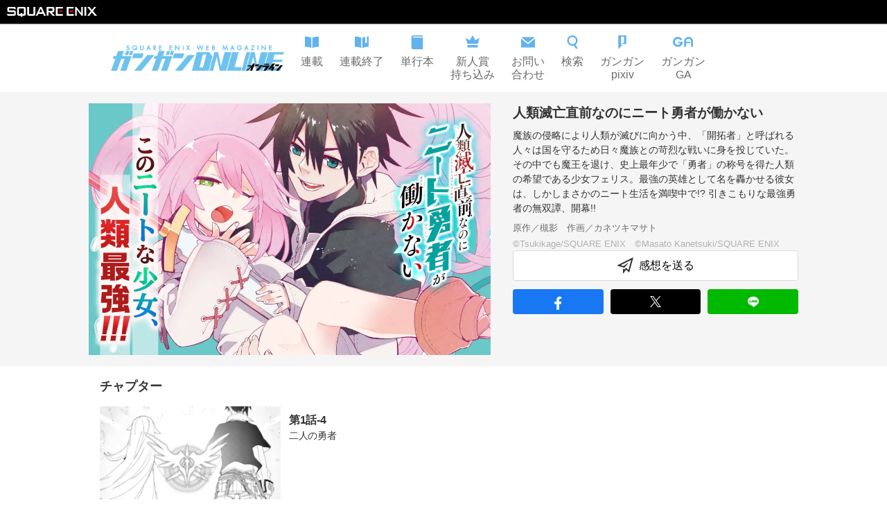

--- FILE ---
content_type: text/html; charset=utf-8
request_url: https://www.ganganonline.com/title/1378
body_size: 9170
content:
<!DOCTYPE html><html><head><meta charSet="utf-8"/><meta name="viewport" content="width=device-width"/><meta property="og:title" content="ガンガンONLINE"/><meta property="og:url" content="https://www.ganganonline.com"/><meta property="og:type" content="website"/><link rel="icon" type="image/x-icon" href="/16_16.ico" sizes="16x16"/><link rel="shortcut icon" type="image/x-icon" href="/32_32.ico" sizes="32x32"/><script src="https://cdnjs.cloudflare.com/ajax/libs/autotrack/2.4.1/autotrack.js" integrity="sha512-HUmooslVKj4m6OBu0OgzjXXr+QuFYy/k7eLI5jdeEy/F4RSgMn6XRWRGkFi5IFaFgy7uFTkegp3Z0XnJf3Jq+g==" crossorigin="anonymous" referrerPolicy="no-referrer"></script><link rel="stylesheet" href="https://www.jp.square-enix.com/common/templates/css/template2.0.css"/><meta name="apple-itunes-app" content="app-id=414617249"/><title>人類滅亡直前なのにニート勇者が働かない | ガンガンONLINE</title><meta name="description" content="完全無料で連載中！　ガンガンONLINE／人類滅亡直前なのにニート勇者が働かない(原作／槻影　作画／カネツキマサト)／魔族の侵略により人類が滅びに向かう中、「開拓者」と呼ばれる人々は国を守るため日々魔族との苛烈な戦いに身を投じていた。その中でも魔王を退け、史上最年少で「勇者」の称号を得た人類の希望である少女フェリス。最強の英雄として名を轟かせる彼女は、しかしまさかのニート生活を満喫中で!? 引きこもりな最強勇者の無双譚、開幕!!"/><meta property="og:description" content="完全無料で連載中！　ガンガンONLINE／人類滅亡直前なのにニート勇者が働かない(原作／槻影　作画／カネツキマサト)／魔族の侵略により人類が滅びに向かう中、「開拓者」と呼ばれる人々は国を守るため日々魔族との苛烈な戦いに身を投じていた。その中でも魔王を退け、史上最年少で「勇者」の称号を得た人類の希望である少女フェリス。最強の英雄として名を轟かせる彼女は、しかしまさかのニート生活を満喫中で!? 引きこもりな最強勇者の無双譚、開幕!!"/><meta property="og:image" content="/secure/title/1378/title_thumbnail_main/247512.webp?hash=r_cT-qCsZsX_Dm1TCvcLYg&amp;expires=1769558400"/><meta name="next-head-count" content="14"/><link rel="preload" href="/_next/static/css/59184fc1b4861ca0.css" as="style"/><link rel="stylesheet" href="/_next/static/css/59184fc1b4861ca0.css" data-n-g=""/><link rel="preload" href="/_next/static/css/cc7fe003a0888941.css" as="style"/><link rel="stylesheet" href="/_next/static/css/cc7fe003a0888941.css" data-n-p=""/><noscript data-n-css=""></noscript><script defer="" nomodule="" src="/_next/static/chunks/polyfills-c67a75d1b6f99dc8.js"></script><script src="/_next/static/chunks/webpack-b9f44b7b1933ccaa.js" defer=""></script><script src="/_next/static/chunks/framework-5f4595e5518b5600.js" defer=""></script><script src="/_next/static/chunks/main-486ee6a92efe3798.js" defer=""></script><script src="/_next/static/chunks/pages/_app-301ac03774917bbc.js" defer=""></script><script src="/_next/static/chunks/100-c102f3924fe58ee3.js" defer=""></script><script src="/_next/static/chunks/342-900d299ef46a2f4c.js" defer=""></script><script src="/_next/static/chunks/283-f9ea3b04c4315aab.js" defer=""></script><script src="/_next/static/chunks/296-2cb52904785f88ad.js" defer=""></script><script src="/_next/static/chunks/pages/title/%5BtitleId%5D-2df48d1da89e17ba.js" defer=""></script><script src="/_next/static/yRvviS21-rQ52iMzJQ7xt/_buildManifest.js" defer=""></script><script src="/_next/static/yRvviS21-rQ52iMzJQ7xt/_ssgManifest.js" defer=""></script></head><body><div id="__next" data-reactroot=""><div class="Base_container__BJeCJ"><header id="sqexHeader-black"><div id="header-title" class="clearfix"><div class="logo"><a href="https://www.jp.square-enix.com/"><img src="https://www.jp.square-enix.com/common/templates/images/logo_b.svg" alt="SQUARE ENIX"/></a></div></div></header><div class="Header_container__VUzJA"><a class="Header_container__logoLink__KhlVY" href="/"><img class="Header_container__logo__xQHzX" src="/assets/header_logo.png" width="259" height="44"/></a><div class="Header_container_pc__nomHH"><div class="Header_container_pc__icons__Hc6Va"><a href="/rensai"><div class="Header_icon__GNcb6"><svg width="20" height="20" viewBox="0 0 16 16" fill="none" xmlns="http://www.w3.org/2000/svg"><path fill-rule="evenodd" clip-rule="evenodd" d="M7.33337 2.7688C5.39816 1.81656 2.72722 1.4163 0 1.33301V13.1423C2.62467 13.2223 5.19667 13.5963 7.11133 14.4723C7.18408 14.5057 7.25821 14.5348 7.33337 14.5595V3.88945V2.7688ZM8.66671 2.76876V3.88945V14.5594C8.74202 14.5347 8.81635 14.5057 8.88933 14.4723C10.804 13.5963 13.3753 13.2223 16 13.1423V1.33301C13.2728 1.4163 10.6019 1.81655 8.66671 2.76876Z" fill="#62B2EE"></path></svg><p class="Header_icon__text__Hk3LH">連載</p></div></a><a href="/finish"><div class="Header_icon__GNcb6"><svg width="20" height="20" viewBox="0 0 16 16" fill="none" xmlns="http://www.w3.org/2000/svg"><path fill-rule="evenodd" clip-rule="evenodd" d="M0 1.33301C2.72722 1.4163 5.39816 1.81656 7.33337 2.7688V3.88945V14.5595C7.25821 14.5348 7.18408 14.5057 7.11133 14.4723C5.19667 13.5963 2.62467 13.2223 0 13.1423V1.33301ZM8.66671 3.88945V2.76876C9.62492 2.29728 10.7635 1.96111 12 1.73175V8.99967L13 8.33301L14 8.99967V1.45625C14.6564 1.39348 15.3265 1.35358 16 1.33301V13.1423C13.3753 13.2223 10.804 13.5963 8.88933 14.4723C8.81635 14.5057 8.74202 14.5347 8.66671 14.5594V3.88945Z" fill="#62B2EE"></path></svg><p class="Header_icon__text__Hk3LH">連載終了</p></div></a><a href="/volumes"><div class="Header_icon__GNcb6"><svg width="20" height="20" viewBox="0 0 16 16" fill="none" xmlns="http://www.w3.org/2000/svg"><path d="M3.66301 2.66667C2.74634 2.66667 2.74634 1.33333 3.66301 1.33333H14.6663V0H3.33301C2.22834 0 1.33301 0.895333 1.33301 2V14C1.33301 15.1047 2.22834 16 3.33301 16H14.6663V2.66667H3.66301Z" fill="#62B2EE"></path></svg><p class="Header_icon__text__Hk3LH">単行本</p></div></a><a href="/special/award/"><div class="Header_icon__GNcb6"><svg width="20" height="20" viewBox="0 0 16 16" fill="none" xmlns="http://www.w3.org/2000/svg"><path d="M2 9.8L0 2.8L4.736 5.6L8 0L11.264 5.6L16 2.8L14 9.8H2ZM2 11.2V14H14V11.2H2Z" fill="#62B2EE"></path></svg><p class="Header_icon__text__Hk3LH">新人賞<br/>持ち込み</p></div></a><a href="/special/support/"><div class="Header_icon__GNcb6"><svg width="20" height="20" viewBox="0 0 16 16" fill="none" xmlns="http://www.w3.org/2000/svg"><path d="M8 8.47533L0.01 2H15.99L8 8.47533ZM8 10.1913L0 3.708V14H16V3.708L8 10.1913Z" fill="#62B2EE"></path></svg><p class="Header_icon__text__Hk3LH">お問い<br/>合わせ</p></div></a><a href="/search"><div class="Header_icon__GNcb6"><svg width="20" height="20" viewBox="0 0 16 16" fill="none" xmlns="http://www.w3.org/2000/svg"><path fill-rule="evenodd" clip-rule="evenodd" d="M8 1.89474C5.73273 1.89474 3.89474 3.73273 3.89474 6C3.89474 8.26727 5.73273 10.1053 8 10.1053C10.2673 10.1053 12.1053 8.26727 12.1053 6C12.1053 3.73273 10.2673 1.89474 8 1.89474ZM2 6C2 2.68629 4.68629 0 8 0C11.3137 0 14 2.68629 14 6C14 9.31371 11.3137 12 8 12C4.68629 12 2 9.31371 2 6Z" fill="#62B2EE"></path><path fill-rule="evenodd" clip-rule="evenodd" d="M9.61727 11.6727C9.31142 11.2079 9.44384 10.5828 9.91189 10.2819L9.99925 10.2257C10.4603 9.92931 11.0741 10.0593 11.3754 10.5172L13.6456 13.9675C13.9514 14.4324 13.819 15.0574 13.351 15.3584L13.2636 15.4145C12.8025 15.7109 12.1887 15.5809 11.8875 15.123L9.61727 11.6727Z" fill="#62B2EE"></path></svg><p class="Header_icon__text__Hk3LH">検索</p></div></a><a href="/pixiv"><div class="Header_icon__GNcb6"><svg width="20" height="20" viewBox="0 0 16 16" fill="none" xmlns="http://www.w3.org/2000/svg"><path d="M8.00065 9.7V9.16667C8.00065 9.00098 8.13496 8.86667 8.30065 8.86667H9.33398C9.86732 8.86667 10.0007 8.22222 10.0007 8V2C10.0007 1.46667 9.55621 1.33333 9.33398 1.33333H7.33398C6.80065 1.33333 6.66732 2 6.66732 2.33333V10.3333C6.66732 10.7357 7.15313 10.8953 7.61157 10.9585C7.87634 10.995 8.01084 11.3231 7.82185 11.5121L3.84612 15.4879C3.65713 15.6769 3.33398 15.543 3.33398 15.2757V0.3C3.33398 0.134315 3.4683 0 3.63398 0H12.3673C12.533 0 12.6673 0.134315 12.6673 0.3V9.7C12.6673 9.86569 12.533 10 12.3673 10H8.30065C8.13497 10 8.00065 9.86569 8.00065 9.7Z" fill="#62B2EE"></path></svg><p class="Header_icon__text__Hk3LH">ガンガン<br/>pixiv</p></div></a><a href="/ga"><div class="Header_icon__GNcb6"><svg width="30" height="20" viewBox="0 0 25 13" fill="none" xmlns="http://www.w3.org/2000/svg"><path d="M6.00015 12.0015C2.69195 12.0015 0 9.30952 0 6.00015C0 2.69195 2.69195 0 6.00015 0C8.12407 0 10.1104 1.13958 11.1829 2.97538L9.11194 4.1867C8.46747 3.08475 7.27497 2.40029 6.00015 2.40029C4.01499 2.40029 2.40029 4.01499 2.40029 6.00015C2.40029 7.9853 4.01499 9.6 6.00015 9.6C7.16678 9.6 8.26755 9.02727 8.94495 8.0688C9.01668 7.96648 9.02609 7.83359 8.96847 7.72304C8.91084 7.61249 8.79677 7.54311 8.6721 7.54311H6.63521C6.54112 7.54311 6.46351 7.46667 6.46351 7.37141V6.00015C6.46351 5.90606 6.53995 5.82845 6.63521 5.82845H11.9968L11.9979 5.87549C11.9991 5.91782 12.0003 5.95899 12.0003 6.00015C12.0003 6.52113 11.9321 7.03976 11.798 7.54311C11.1006 10.168 8.71562 12.0015 6.00015 12.0015Z" fill="#62B2EE"></path><path d="M22.0554 12.0003C21.9637 12.0003 21.8885 11.925 21.8885 11.8333V5.33281C21.8885 3.67829 20.542 2.33303 18.8887 2.33303C17.2353 2.33303 15.8889 3.67829 15.8889 5.33281V5.49979C15.8889 5.68441 16.0382 5.83258 16.2217 5.83258H20.7219C20.8137 5.83258 20.8889 5.90784 20.8889 5.99956V7.33306C20.8889 7.42478 20.8137 7.50004 20.7219 7.50004H16.2217C16.0371 7.50004 15.8889 7.64938 15.8889 7.83282V11.8333C15.8889 11.925 15.8136 12.0003 15.7219 12.0003H13.7217C13.6299 12.0003 13.5547 11.925 13.5547 11.8333V5.33281C13.5547 2.393 15.9477 0 18.8887 0C21.8297 0 24.2215 2.393 24.2215 5.33281V11.8321C24.2215 11.9239 24.1462 11.9991 24.0545 11.9991H22.0554V12.0003Z" fill="#62B2EE"></path></svg><p class="Header_icon__text__Hk3LH">ガンガン<br/>GA</p></div></a></div></div><div class="Header_container_sp__a2H9w"><a class="Header_container_sp__search__3zv8F" href="/search"><svg width="24" height="24" viewBox="0 0 24 24" fill="none" xmlns="http://www.w3.org/2000/svg"><path fill-rule="evenodd" clip-rule="evenodd" d="M12 2.84211C8.59909 2.84211 5.84211 5.59909 5.84211 9C5.84211 12.4009 8.59909 15.1579 12 15.1579C15.4009 15.1579 18.1579 12.4009 18.1579 9C18.1579 5.59909 15.4009 2.84211 12 2.84211ZM3 9C3 4.02944 7.02944 0 12 0C16.9706 0 21 4.02944 21 9C21 13.9706 16.9706 18 12 18C7.02944 18 3 13.9706 3 9Z" fill="#333333"></path><path fill-rule="evenodd" clip-rule="evenodd" d="M14.1481 17.0865C13.8423 16.6216 13.9747 15.9965 14.4428 15.6956L15.415 15.0706C15.8761 14.7742 16.4899 14.9042 16.7912 15.3621L20.7461 21.3729C21.052 21.8378 20.9196 22.4629 20.4515 22.7638L19.4793 23.3888C19.0182 23.6852 18.4044 23.5552 18.1031 23.0973L14.1481 17.0865Z" fill="#333333"></path></svg></a><a class="Header_container_sp__menu__Sg6y_"><svg width="24" height="24" viewBox="0 0 24 24" fill="none" xmlns="http://www.w3.org/2000/svg"><path d="M24 5C24 5.55228 23.5523 6 23 6H1C0.447716 6 0 5.55228 0 5V3C0 2.44772 0.447715 2 1 2H23C23.5523 2 24 2.44772 24 3V5ZM24 11C24 10.4477 23.5523 10 23 10H1C0.447716 10 0 10.4477 0 11V13C0 13.5523 0.447715 14 1 14H23C23.5523 14 24 13.5523 24 13V11ZM24 19C24 18.4477 23.5523 18 23 18H1C0.447716 18 0 18.4477 0 19V21C0 21.5523 0.447715 22 1 22H23C23.5523 22 24 21.5523 24 21V19Z" fill="#333333"></path></svg></a></div></div><main class="Base_main__nEWZl"><div class="title_top__ik2q9"><div class="title_container__HVMj2"><img src="/secure/title/1378/title_thumbnail_main/247512.webp?hash=r_cT-qCsZsX_Dm1TCvcLYg&amp;expires=1769558400" class="title_thumbnail__b751O" width="1080" height="675" loading="eager"/><div class="title_detail__iHeQp"><h1 class="title_detail__header__S1nuK">人類滅亡直前なのにニート勇者が働かない</h1><p class="title_detail__description__2_9cS">魔族の侵略により人類が滅びに向かう中、「開拓者」と呼ばれる人々は国を守るため日々魔族との苛烈な戦いに身を投じていた。その中でも魔王を退け、史上最年少で「勇者」の称号を得た人類の希望である少女フェリス。最強の英雄として名を轟かせる彼女は、しかしまさかのニート生活を満喫中で!? 引きこもりな最強勇者の無双譚、開幕!!</p><p class="title_detail__author__j_PAS">原作／槻影　作画／カネツキマサト</p><p class="title_detail__copyright__U12hB">©Tsukikage/SQUARE ENIX　©Masato Kanetsuki/SQUARE ENIX
</p><a class="title_form__jmpAS" href="https://www.ganganonline.com/questionnaire/1141"><svg width="24" height="24" viewBox="0 0 24 24" fill="none" xmlns="http://www.w3.org/2000/svg" style="margin-right:0.5rem"><path d="M0.693516 11.6532C0.448325 11.7758 0.48245 12.136 0.746305 12.2103L10.8164 15.0483C10.9284 15.0798 11.0486 15.0437 11.1247 14.9557L16.4418 8.80306C16.6725 8.53612 16.3332 8.15917 16.0435 8.3606L9.95988 12.5914C9.88648 12.6425 9.79415 12.6581 9.70804 12.6341L6.28212 11.6791C6.01764 11.6054 5.98295 11.2446 6.22852 11.1218L20.2939 4.09003C20.5258 3.97407 20.7857 4.18713 20.7174 4.4373L17.0474 17.893C16.9888 18.1078 16.7248 18.1862 16.5585 18.0381L13.415 15.2391C13.2834 15.1219 13.0796 15.1429 12.9746 15.2844L11.3664 17.4522C11.2497 17.6094 11 17.5269 11 17.3311C11 17.24 10.9393 17.16 10.8516 17.1354L9.38089 16.7236C9.18959 16.6701 9 16.8139 9 17.0125V23.0919C9 23.381 9.36873 23.5028 9.54096 23.2706L13.2776 18.2325C13.3826 18.0909 13.5864 18.07 13.718 18.1872L17.6384 21.6781C17.8048 21.8262 18.0688 21.7478 18.1274 21.5329L23.8235 0.647332C23.8917 0.397152 23.6318 0.184099 23.3999 0.300069L0.693516 11.6532Z" fill="#333333"></path></svg>感想を送る</a><div class="Share_buttons__P3ZYu"><a class="Share_facebook__lEEHS"><img src="/assets/fb_round.svg" width="24" height="24"/></a><a class="Share_twitter__K2sWp"><img src="/assets/x.svg" width="16" height="16"/></a><a class="Share_line__8dKcl"><img src="/assets/line_round.svg" width="24" height="24"/></a></div></div></div></div><div class="title_chapter_section__U7RGo"><div class="title_chapter__WhxXL"><div class="SectionHeader_container__Xxse_"><p class="SectionHeader_container__header__lstDB">チャプター</p></div><div class="title_chapter__main__RYGDo"><a class="Chapter_chapter__oSTBF"><div class="Chapter_chapter__thumbnailWrapper__9OmQC"><img class="Chapter_chapter__thumbnail__EKQwb" width="540" height="338" src="/secure/title/1378/chapter/55105/chapter_thumbnail/147031.webp?hash=Di2MmtfEg3PpdYgAyXwzNA&amp;expires=1769558400" alt="第1話-4"/></div><div class="Chapter_chapter__body__Iopda"><p class="Chapter_chapter__mainText__G2ahx">第1話-4</p><p class="Chapter_chapter__subText__7jPPP">二人の勇者</p></div></a><a class="Chapter_chapter__oSTBF"><div class="Chapter_chapter__thumbnailWrapper__9OmQC"><img class="Chapter_chapter__thumbnail__EKQwb" width="540" height="338" src="/secure/title/1378/chapter/55108/chapter_thumbnail/147028.webp?hash=lGwDPqvByS1_CSgN4qTjVQ&amp;expires=1769558400" alt="第1話-3"/></div><div class="Chapter_chapter__body__Iopda"><p class="Chapter_chapter__mainText__G2ahx">第1話-3</p><p class="Chapter_chapter__subText__7jPPP">二人の勇者</p></div></a><a class="Chapter_chapter__oSTBF"><div class="Chapter_chapter__thumbnailWrapper__9OmQC"><img class="Chapter_chapter__thumbnail__EKQwb" width="540" height="338" src="/secure/title/1378/chapter/55111/chapter_thumbnail/147025.webp?hash=8dk04H2I6RMo1JgANHuU7w&amp;expires=1769558400" alt="第1話-2"/></div><div class="Chapter_chapter__body__Iopda"><p class="Chapter_chapter__mainText__G2ahx">第1話-2</p><p class="Chapter_chapter__subText__7jPPP">二人の勇者</p></div></a><a class="Chapter_chapter__oSTBF"><div class="Chapter_chapter__thumbnailWrapper__9OmQC"><img class="Chapter_chapter__thumbnail__EKQwb" width="540" height="338" src="/secure/title/1378/chapter/55072/chapter_thumbnail/147019.webp?hash=4vVqRb19kMZOiyW1epc0Rw&amp;expires=1769558400" alt="第1話-1"/></div><div class="Chapter_chapter__body__Iopda"><p class="Chapter_chapter__mainText__G2ahx">第1話-1</p><p class="Chapter_chapter__subText__7jPPP">二人の勇者</p></div></a></div></div></div><section class="title_sections__x9JW_"><div class="TitleInformationSection_container__Prgnt"><div class="TitleInformationSection_informations__TlxwB"><div class="SectionHeader_container__Xxse_"><p class="SectionHeader_container__header__lstDB">作品インフォメーション</p></div><div class="TitleInformationSection_informations__items__D10tv"><div class="TitleInformationSection_information__x9OIz"><div class="TitleInformationSection_information__body__hJ5oo"><p class="TitleInformationSection_information__text__nos_L">『人類滅亡直前なのにニート勇者が働かない』単行本第3巻(完) 2023年2月10日 発売!!</p></div><p class="TitleInformationSection_information__date__cRFEy"></p></div></div></div></div><div class="title_books__zoIGW"><div class="title_contents__0Tb1M title_contents_vertical__h044d"><div class="VolumeSection2_section__6GVXY"><div class="SectionHeader_container__Xxse_"><p class="SectionHeader_container__header__lstDB">単行本</p></div><div class="VolumeSection2_section__volumes__0CqdL null"><div class="Volume2_volume__xgmP3"><img width="540" height="770" src="/secure/title/1378/volume/5601/volume_thumbnail/199050.webp?hash=nxUhVn2pu9TyS4EEYqG3mQ&amp;expires=1769558400" class="Volume2_volume__thumbnail__bnSCU"/><div><p class="Volume2_volume__name__paNqo">人類滅亡直前なのにニート勇者が働かない 3巻(完)</p><p class="Volume2_volume__catchPhrase__GQu2c">ニート勇者、遂に本気を出す!!?</p><p class="Volume2_volume__description_close__Z2_jX Volume2_volume__description___4iuC">魔族に対する人類の反撃のため、ペイルライトの鉱山奪還を企てるアルたち! しかし、その作戦の前に立ちはだかるのは因縁深き敵・災厄の魔王。その狡猾な罠に嵌ってしまったフェリスはかつてない窮地に立たされることに…! そして、人類の命運を懸けた決戦の時を迎え、遂に勇者フェリスの本気の戦いが幕を開ける――!!
引きこもりな最強勇者の無双譚、最終3巻!!</p><span class="Volume2_volume__descriptionContinue__uv6VI">...続きを読む</span><p class="Volume2_volume__publishedDate__F7vWf">2023.02.10発売！</p><div class="BookStoreBanner_banners__eUdiC"><a href="http://www.amazon.co.jp/gp/product/4757584024?ie=UTF8&amp;tag=semb-22&amp;linkCode=as2&amp;camp=247&amp;creative=1211&amp;creativeASIN=4757584024" class="BookStoreBanner_banners__banner__WmMv1" target="_blank"><img src="/assets/bookstore/amazon.png" width="100" height="40"/></a><a href="https://7net.omni7.jp/detail_isbn/9784757584020" class="BookStoreBanner_banners__banner__WmMv1" target="_blank"><img src="/assets/bookstore/7net.png" width="100" height="40"/></a><a href="http://ad2.trafficgate.net/t/r/22/188/152355_161823/0/-/http://books.rakuten.co.jp/rdt/item/?sid=213310&amp;sno=ISBN:9784757584020" class="BookStoreBanner_banners__banner__WmMv1" target="_blank"><img src="/assets/bookstore/rakuten.png" width="100" height="40"/></a><a href="https://magazine.jp.square-enix.com/top/comics/detail/9784757584020/" class="BookStoreBanner_banners__banner__WmMv1" target="_blank"><img src="/assets/bookstore/denshi.png" width="100" height="40"/></a></div></div><a class="Volume2_volume__fare_info__GdCPy" href="https://magazine.jp.square-enix.com/top/event/detail/2321/">フェア情報</a></div></div></div><div class="title_single_section__ni7Be"></div></div></div></section><div style="display:none">          <!-- Google Code for 20130409_PC_&#12460;&#12531;&#12460;&#12531;&#12458;&#12531;&#12521;&#12452;&#12531;_&#20844;&#24335;&#12469;&#12452;&#12488;_TOP --><!-- Remarketing tags may not be associated with personally identifiable information or placed on pages related to sensitive categories. For instructions on adding this tag and more information on the above requirements, read the setup guide: google.com/ads/remarketingsetup --><script type="text/javascript">/* <![CDATA[ */var google_conversion_id = 996876087;var google_conversion_label = "rGbTCJmnpQQQt76s2wM";var google_custom_params = window.google_tag_params;var google_remarketing_only = true;/* ]]> */</script><script type="text/javascript" src="//www.googleadservices.com/pagead/conversion.js" defer></script><noscript><div style="display:inline;"><img height="1" width="1" style="border-style:none;" alt="" src="//googleads.g.doubleclick.net/pagead/viewthroughconversion/996876087/?value=0&amp;label=rGbTCJmnpQQQt76s2wM&amp;guid=ON&amp;script=0"/></div></noscript></div></main><div class="Footer_footer__uZPiO"><div class="Footer_footer__inner__kz0x7"><a class="Footer_item__NzomH" href="https://magazine.jp.square-enix.com/top/"><p class="Footer_item__text__hCKyR">SQUARE ENIX マガジン＆ブックス</p><svg class="Footer_item__icon__u0zdY" width="24" height="24" viewBox="0 0 24 24" fill="none" xmlns="http://www.w3.org/2000/svg"><path d="M9 5L15 12L9 19" stroke="#333333" stroke-linecap="round" stroke-linejoin="round"></path></svg></a><a class="Footer_item__NzomH" href="https://magazine.jp.square-enix.com/gangan/"><p class="Footer_item__text__hCKyR">月刊少年ガンガン</p><svg class="Footer_item__icon__u0zdY" width="24" height="24" viewBox="0 0 24 24" fill="none" xmlns="http://www.w3.org/2000/svg"><path d="M9 5L15 12L9 19" stroke="#333333" stroke-linecap="round" stroke-linejoin="round"></path></svg></a><a class="Footer_item__NzomH" href="https://magazine.jp.square-enix.com/gfantasy/"><p class="Footer_item__text__hCKyR">月刊Gファンタジー</p><svg class="Footer_item__icon__u0zdY" width="24" height="24" viewBox="0 0 24 24" fill="none" xmlns="http://www.w3.org/2000/svg"><path d="M9 5L15 12L9 19" stroke="#333333" stroke-linecap="round" stroke-linejoin="round"></path></svg></a><a class="Footer_item__NzomH" href="https://magazine.jp.square-enix.com/yg/"><p class="Footer_item__text__hCKyR">ヤングガンガン</p><svg class="Footer_item__icon__u0zdY" width="24" height="24" viewBox="0 0 24 24" fill="none" xmlns="http://www.w3.org/2000/svg"><path d="M9 5L15 12L9 19" stroke="#333333" stroke-linecap="round" stroke-linejoin="round"></path></svg></a><a class="Footer_item__NzomH" href="https://magazine.jp.square-enix.com/joker/"><p class="Footer_item__text__hCKyR">月刊ガンガンJOKER</p><svg class="Footer_item__icon__u0zdY" width="24" height="24" viewBox="0 0 24 24" fill="none" xmlns="http://www.w3.org/2000/svg"><path d="M9 5L15 12L9 19" stroke="#333333" stroke-linecap="round" stroke-linejoin="round"></path></svg></a><a class="Footer_item__NzomH" href="https://magazine.jp.square-enix.com/biggangan/"><p class="Footer_item__text__hCKyR">月刊ビッグガンガン</p><svg class="Footer_item__icon__u0zdY" width="24" height="24" viewBox="0 0 24 24" fill="none" xmlns="http://www.w3.org/2000/svg"><path d="M9 5L15 12L9 19" stroke="#333333" stroke-linecap="round" stroke-linejoin="round"></path></svg></a><a class="Footer_item__NzomH" href="https://www.manga-up.com/"><p class="Footer_item__text__hCKyR">マンガUP!</p><svg class="Footer_item__icon__u0zdY" width="24" height="24" viewBox="0 0 24 24" fill="none" xmlns="http://www.w3.org/2000/svg"><path d="M9 5L15 12L9 19" stroke="#333333" stroke-linecap="round" stroke-linejoin="round"></path></svg></a><a class="Footer_item__NzomH" href="https://magazine.jp.square-enix.com/ganganpixiv/"><p class="Footer_item__text__hCKyR">ガンガンpixiv</p><svg class="Footer_item__icon__u0zdY" width="24" height="24" viewBox="0 0 24 24" fill="none" xmlns="http://www.w3.org/2000/svg"><path d="M9 5L15 12L9 19" stroke="#333333" stroke-linecap="round" stroke-linejoin="round"></path></svg></a><a class="Footer_item__NzomH" href="https://magazine.jp.square-enix.com/sqexnovel/"><p class="Footer_item__text__hCKyR">SQEXノベル</p><svg class="Footer_item__icon__u0zdY" width="24" height="24" viewBox="0 0 24 24" fill="none" xmlns="http://www.w3.org/2000/svg"><path d="M9 5L15 12L9 19" stroke="#333333" stroke-linecap="round" stroke-linejoin="round"></path></svg></a><a class="Footer_item__NzomH" href="https://magazine.jp.square-enix.com/top/anime/"><p class="Footer_item__text__hCKyR">アニメ・実写情報</p><svg class="Footer_item__icon__u0zdY" width="24" height="24" viewBox="0 0 24 24" fill="none" xmlns="http://www.w3.org/2000/svg"><path d="M9 5L15 12L9 19" stroke="#333333" stroke-linecap="round" stroke-linejoin="round"></path></svg></a><a class="Footer_item__NzomH" href="https://www.jp.square-enix.com/recruit/career/"><p class="Footer_item__text__hCKyR">出版部門 採用情報</p><svg class="Footer_item__icon__u0zdY" width="24" height="24" viewBox="0 0 24 24" fill="none" xmlns="http://www.w3.org/2000/svg"><path d="M9 5L15 12L9 19" stroke="#333333" stroke-linecap="round" stroke-linejoin="round"></path></svg></a><a class="Footer_item__NzomH" href="https://special.member.jp.square-enix.com/"><p class="Footer_item__text__hCKyR">SQUARE ENIX MEMBERS</p><svg class="Footer_item__icon__u0zdY" width="24" height="24" viewBox="0 0 24 24" fill="none" xmlns="http://www.w3.org/2000/svg"><path d="M9 5L15 12L9 19" stroke="#333333" stroke-linecap="round" stroke-linejoin="round"></path></svg></a></div></div><div class="Footer_jasrac__Zw5ZC"><div class="Footer_jasrac__box__S4l1f"><img class="Footer_jasrac__icon__QxJKW" src="/assets/JASRAC.JPG" width="56" height="56"/><p class="Footer_jasrac__number__8pEBn">JASRAC許諾
第9006541165Y38029号</p></div></div><footer id="sqexFooter" class="sqex-footer-black"><div id="sqex-footer-contents"><div class="sqex-footer-shares-wrap"><dl class="sqex-footer-shares"><dd><a class="facebook" title="Facebookでシェア"><img src="https://www.jp.square-enix.com/common/templates/images/footer/share_fb.png" alt="Facebookにシェアする" height="25"/></a></dd><dd><a class="twitter" title="Xでシェア"><img src="https://www.jp.square-enix.com/common/templates/images/footer/share_x_b.png" alt="Xにシェアする" height="25"/></a></dd><dd><a class="line" href="http://line.naver.jp/R/msg/text/?%E3%82%AC%E3%83%B3%E3%82%AC%E3%83%B3ONLINE%20http://sqex.to/92K" target="_blank"><img src="https://www.jp.square-enix.com/common/templates/images/footer/share_ln.png" alt="LINEで送る" title="LINEで送る" style="vertical-align:top!important;width:25px"/></a></dd></dl></div><ul class="sqex-footer-textlink"><li><a href="https://www.jp.square-enix.com/caution.html" class="caution" target="_blank">著作権について</a></li><li><a href="https://www.jp.square-enix.com/privacy/" target="_blank">プライバシーポリシー</a></li><li><a href="https://support.jp.square-enix.com/jump.php" target="_blank">サポートセンター</a></li></ul><div class="sqex-footer-copy-logo"><p class="sqex-footer-copyright" style="line-height:1.8">本サイトの掲載作品はすべてフィクションです。実在の人物・団体・事件等には一切関係ありません。<br/>本サイト上に掲載の文章、画像、写真などを無断で複製することは法律で禁じられています。全ての著作権は株式会社スクウェア・エニックスに帰属します。<br/>All rights Reserved. No reproduction or republication without written permission.<br/>© SQUARE ENIX</p></div></div></footer><div class="Base_button__YdH28 Base_top__C7Aln"><svg width="38" height="18" viewBox="0 0 38 18" fill="none" xmlns="http://www.w3.org/2000/svg"><path d="M2 16L19 2L36 16" stroke="#6B6B6B" stroke-width="3" stroke-linecap="round" stroke-linejoin="round"></path></svg></div></div></div><script id="__NEXT_DATA__" type="application/json">{"props":{"pageProps":{"data":{"default":{"news":[{"body":"『人類滅亡直前なのにニート勇者が働かない』単行本第3巻(完) 2023年2月10日 発売!!"}],"chapters":[{"id":55105,"thumbnailUrl":"/secure/title/1378/chapter/55105/chapter_thumbnail/147031.webp?hash=Di2MmtfEg3PpdYgAyXwzNA\u0026expires=1769558400","mainText":"第1話-4","subText":"二人の勇者"},{"id":55108,"thumbnailUrl":"/secure/title/1378/chapter/55108/chapter_thumbnail/147028.webp?hash=lGwDPqvByS1_CSgN4qTjVQ\u0026expires=1769558400","mainText":"第1話-3","subText":"二人の勇者"},{"id":55111,"thumbnailUrl":"/secure/title/1378/chapter/55111/chapter_thumbnail/147025.webp?hash=8dk04H2I6RMo1JgANHuU7w\u0026expires=1769558400","mainText":"第1話-2","subText":"二人の勇者"},{"id":55072,"thumbnailUrl":"/secure/title/1378/chapter/55072/chapter_thumbnail/147019.webp?hash=4vVqRb19kMZOiyW1epc0Rw\u0026expires=1769558400","mainText":"第1話-1","subText":"二人の勇者"}],"relatedTitleLinks":[],"titleName":"人類滅亡直前なのにニート勇者が働かない","imageUrl":"/secure/title/1378/title_thumbnail_main/247512.webp?hash=r_cT-qCsZsX_Dm1TCvcLYg\u0026expires=1769558400","author":"原作／槻影　作画／カネツキマサト","description":"魔族の侵略により人類が滅びに向かう中、「開拓者」と呼ばれる人々は国を守るため日々魔族との苛烈な戦いに身を投じていた。その中でも魔王を退け、史上最年少で「勇者」の称号を得た人類の希望である少女フェリス。最強の英雄として名を轟かせる彼女は、しかしまさかのニート生活を満喫中で!? 引きこもりな最強勇者の無双譚、開幕!!","informationBannerSection":{"banners":[]},"impressionUrl":"https://www.ganganonline.com/questionnaire/1141","volumeSections":{"volumes":[{"bookstoreBanners":[{"store":1,"url":"http://www.amazon.co.jp/gp/product/4757584024?ie=UTF8\u0026tag=semb-22\u0026linkCode=as2\u0026camp=247\u0026creative=1211\u0026creativeASIN=4757584024"},{"store":2,"url":"https://7net.omni7.jp/detail_isbn/9784757584020"},{"store":3,"url":"http://ad2.trafficgate.net/t/r/22/188/152355_161823/0/-/http://books.rakuten.co.jp/rdt/item/?sid=213310\u0026sno=ISBN:9784757584020"},{"store":5,"url":"https://magazine.jp.square-enix.com/top/comics/detail/9784757584020/"}],"imageUrl":"/secure/title/1378/volume/5601/volume_thumbnail/199050.webp?hash=nxUhVn2pu9TyS4EEYqG3mQ\u0026expires=1769558400","titleId":1378,"published":"2023.02.10発売！","name":"人類滅亡直前なのにニート勇者が働かない 3巻(完)","author":"原作／槻影　作画／カネツキマサト","campaignUrl":"https://magazine.jp.square-enix.com/top/event/detail/2321/","volumeId":"title5601","catchphrase":"ニート勇者、遂に本気を出す!!?","summary":"魔族に対する人類の反撃のため、ペイルライトの鉱山奪還を企てるアルたち! しかし、その作戦の前に立ちはだかるのは因縁深き敵・災厄の魔王。その狡猾な罠に嵌ってしまったフェリスはかつてない窮地に立たされることに…! そして、人類の命運を懸けた決戦の時を迎え、遂に勇者フェリスの本気の戦いが幕を開ける――!!\n引きこもりな最強勇者の無双譚、最終3巻!!"}],"header":"単行本"},"copyright":"©Tsukikage/SQUARE ENIX　©Masato Kanetsuki/SQUARE ENIX\n","sns":{"url":"https://www.ganganonline.com/share/1378","body":"スクエニ発の漫画がたくさん読める #ガンガンONLINE で『人類滅亡直前なのにニート勇者が働かない』を今すぐ読もう！#人類滅亡直前なのにニート勇者が働かない","bodyForTwitter":"スクエニ発の漫画がたくさん読める #ガンガンONLINE で『人類滅亡直前なのにニート勇者が働かない』を今すぐ読もう！#人類滅亡直前なのにニート勇者が働かない"},"titleId":1378}},"error":null,"time":null},"__N_SSG":true},"page":"/title/[titleId]","query":{"titleId":"1378"},"buildId":"yRvviS21-rQ52iMzJQ7xt","isFallback":false,"gsp":true,"scriptLoader":[]}</script></body></html>

--- FILE ---
content_type: text/css; charset=UTF-8
request_url: https://www.ganganonline.com/_next/static/css/4a36c1107c976206.css
body_size: 973
content:
.Share_buttons__P3ZYu{display:grid;grid-template-columns:1fr 1fr 1fr;grid-gap:10px;margin-top:12px}.Share_buttons__P3ZYu a{cursor:pointer}.Share_buttons__P3ZYu .Share_facebook__lEEHS{display:flex;justify-content:center;align-items:center;background-color:#1877f2;border-radius:4px;height:36px}.Share_buttons__P3ZYu .Share_twitter__K2sWp{display:flex;justify-content:center;align-items:center;background-color:#000;border-radius:4px;height:36px}.Share_buttons__P3ZYu .Share_line__8dKcl{background-color:#00b900;display:flex;justify-content:center;align-items:center;border-radius:4px;height:36px}.Footer_footer__iExOA{position:fixed;bottom:0;width:100%;transition:.3s;z-index:3;background-color:#323232e6;display:grid;color:#fff;grid-template:"page   page" auto "buttons buttons" auto "slider slider" auto "next   prev" auto/1fr 1fr;padding:17px}.Footer_footer__touchArea__wEGVS{position:absolute;transform:translate(50%,-50%);padding:10px;z-index:10}.Footer_footer__touchBall__169Nt{width:12px;height:12px;border-style:solid;border-radius:50%;background-color:#6ec2ee;color:#0000}.Footer_footer__seekBarContainer__9pVj5{grid-area:slider;border-style:solid;background-color:#6ec2ee;height:2px;margin:10px;position:relative}.Footer_footer__remainBar__AmWpO{position:absolute;color:#0000;z-index:5;height:100%;top:0;background-color:#a0a0a0}.Header_container__MrM5R{background-color:#323232e6;margin:0;width:100%;height:50px;position:fixed;top:0;left:0;transition:.3s}.Header_button__3k6BH{border:none;background-color:#0000;width:50px;height:100%;cursor:pointer}.Header_button__3k6BH:hover{opacity:1}.Header_button__3k6BH:after,.Header_button__3k6BH:before{position:absolute;top:10px;left:30px;content:" ";height:33px;width:2px;background-color:#fff}.Header_button__3k6BH:before{transform:rotate(45deg)}.Header_button__3k6BH:after{transform:rotate(-45deg)}.viewer_viewer__OXCNJ{background:#333;color:#fff;width:100vw;overflow:hidden;touch-action:none}@supports(height:calc(var(--vh,1vh) * 100)){.viewer_viewer__OXCNJ{height:calc(var(--vh, 1vh)*100)}}.viewer_viewer__container__OzQUn{display:flex;width:100%;height:100%;justify-content:center;align-items:center}.viewer_viewer__contents__A9KDU{padding:4px 8px 0;display:flex;flex-direction:column;width:70%;max-width:320px;background-color:#fff}.viewer_viewer__contents__A9KDU>button:not(:first-child){margin-top:10px}.viewer_viewer__logo__Xt4yK{width:100%;height:auto}.viewer_viewer__buttons__iRuad{display:flex;flex-direction:column;padding:23px 23px 8px}.viewer_viewer__buttons__iRuad>:not(:first-child){margin-top:8px}.viewer_viewer__lastPageButton__aYYmV,.viewer_viewer__nextChapterButton__KyjTQ{border:1px solid #e3e3e3;background-color:#fff;border-radius:2px;padding:8px;font-weight:700;color:#333}.viewer_viewer__nextChapterButton__KyjTQ{width:100%}.viewer_viewer__impression__7Vg5G{background-color:#fff;border:1px solid #e3e3e3;color:#333;border-radius:2px;padding:8px;font-weight:700;font-size:12px}.viewer_viewer__cat__Q6vKt{width:70px;height:auto;align-self:center}.viewer_viewer__OXCNJ img:not([src]){display:none}

--- FILE ---
content_type: application/javascript; charset=UTF-8
request_url: https://www.ganganonline.com/_next/static/yRvviS21-rQ52iMzJQ7xt/_buildManifest.js
body_size: 718
content:
self.__BUILD_MANIFEST=function(s,c,a,t,e,i){return{__rewrites:{beforeFiles:[],afterFiles:[],fallback:[]},"/":[s,t,"static/chunks/615-b79d6d56a8f92dac.js",c,"static/css/b56047d20e7c3aa7.css","static/chunks/pages/index-01cea67d189aeaac.js"],"/404":["static/chunks/pages/404-d541d2423efad806.js"],"/_error":["static/chunks/pages/_error-f2242a492c9c7420.js"],"/app_info":["static/chunks/pages/app_info-65fcba9bf7a2b290.js"],"/event/[id]":["static/css/30270ed63e8d7aad.css","static/chunks/pages/event/[id]-a164f4cabd26b878.js"],"/finish":[s,c,e,"static/chunks/pages/finish-1f2d67970d244001.js"],"/ga":[s,c,"static/css/75d13c9652ae3d8e.css","static/chunks/pages/ga-69fc3f8252e54874.js"],"/pixiv":[s,c,"static/css/554a11689b20e30b.css","static/chunks/pages/pixiv-316b345b6865a912.js"],"/questionnaire/[id]":[s,"static/chunks/225-09d92b350018b895.js",c,a,"static/css/c89568c4ad448be4.css","static/chunks/pages/questionnaire/[id]-7c86fe5f62070091.js"],"/rensai":[s,c,e,"static/chunks/pages/rensai-9ea16c50b78466ae.js"],"/search":[i,"static/chunks/pages/search-166c2f81046c56a1.js"],"/search/result":[i,"static/chunks/pages/search/result-8a12f792734fc202.js"],"/title/[titleId]":[s,t,c,a,"static/css/cc7fe003a0888941.css","static/chunks/pages/title/[titleId]-2df48d1da89e17ba.js"],"/title/[titleId]/chapter/[chapterId]":[s,"static/chunks/141-389086f2014be58a.js",c,a,"static/css/4a36c1107c976206.css","static/chunks/pages/title/[titleId]/chapter/[chapterId]-1269fc10316875df.js"],"/volumes":[s,c,"static/css/cc8c8363654be7f3.css","static/chunks/pages/volumes-8e151218fd91f207.js"],sortedPages:["/","/404","/_app","/_error","/app_info","/event/[id]","/finish","/ga","/pixiv","/questionnaire/[id]","/rensai","/search","/search/result","/title/[titleId]","/title/[titleId]/chapter/[chapterId]","/volumes"]}}("static/chunks/100-c102f3924fe58ee3.js","static/chunks/283-f9ea3b04c4315aab.js","static/chunks/296-2cb52904785f88ad.js","static/chunks/342-900d299ef46a2f4c.js","static/css/63f16eff69d3d356.css","static/css/b87d6bbe6873b003.css"),self.__BUILD_MANIFEST_CB&&self.__BUILD_MANIFEST_CB();

--- FILE ---
content_type: application/javascript; charset=UTF-8
request_url: https://www.ganganonline.com/_next/static/chunks/pages/volumes-8e151218fd91f207.js
body_size: 1880
content:
(self.webpackChunk_N_E=self.webpackChunk_N_E||[]).push([[144],{548:function(e,n,r){"use strict";r.r(n),r.d(n,{__N_SSG:function(){return x},default:function(){return O}});var t=r(9499),o=r(6767),s=r.n(o),_=(r(7294),r(8247)),a=r(6183),i=r(8130),c=r.n(i),l=r(9013),u=r.n(l),d=r(2836),m=r(5893),h=function(e){return(0,m.jsxs)("div",{className:u().volume,id:"volume".concat(e.volumeId),children:[(0,m.jsx)("img",{width:189,height:265,src:e.imageUrl,className:u().volume__thumbnail}),(0,m.jsxs)("div",{className:u().volume__detail,children:[(0,m.jsx)("p",{className:u().volume__published,children:e.published}),(0,m.jsx)("p",{className:u().volume__name,children:e.name}),(0,m.jsx)("p",{className:u().volume__author,children:e.author}),(0,m.jsx)(d.l,{banners:e.bookstoreBanners||[]})]}),(0,m.jsxs)("div",{className:u().volume__buttons,children:[e.titleId&&(0,m.jsx)("a",{className:u().volume__detail_button,href:"/title/".concat(e.titleId),children:"\u4f5c\u54c1\u8a73\u7d30"}),e.campaignUrl?(0,m.jsx)("a",{className:u().volume__fare_info,href:e.campaignUrl,children:"\u30d5\u30a7\u30a2\u60c5\u5831"}):(0,m.jsx)(m.Fragment,{})]})]})};function v(e,n){var r=Object.keys(e);if(Object.getOwnPropertySymbols){var t=Object.getOwnPropertySymbols(e);n&&(t=t.filter((function(n){return Object.getOwnPropertyDescriptor(e,n).enumerable}))),r.push.apply(r,t)}return r}var f=function(e){return(0,m.jsx)("div",{className:c().grid,children:e.children})},b=function(e){var n;return(0,m.jsxs)("div",{className:c().section,children:[(0,m.jsx)(a.M,{detailText:e.detailText||"",detailUrl:e.detailUrl||"",header:e.header}),(0,m.jsx)(f,{children:null===(n=e.volumes)||void 0===n?void 0:n.map((function(e,n){return(0,m.jsx)(h,function(e){for(var n=1;n<arguments.length;n++){var r=null!=arguments[n]?arguments[n]:{};n%2?v(Object(r),!0).forEach((function(n){(0,t.Z)(e,n,r[n])})):Object.getOwnPropertyDescriptors?Object.defineProperties(e,Object.getOwnPropertyDescriptors(r)):v(Object(r)).forEach((function(n){Object.defineProperty(e,n,Object.getOwnPropertyDescriptor(r,n))}))}return e}({},e),n)}))})]})};function p(e,n){var r=Object.keys(e);if(Object.getOwnPropertySymbols){var t=Object.getOwnPropertySymbols(e);n&&(t=t.filter((function(n){return Object.getOwnPropertyDescriptor(e,n).enumerable}))),r.push.apply(r,t)}return r}function j(e){for(var n=1;n<arguments.length;n++){var r=null!=arguments[n]?arguments[n]:{};n%2?p(Object(r),!0).forEach((function(n){(0,t.Z)(e,n,r[n])})):Object.getOwnPropertyDescriptors?Object.defineProperties(e,Object.getOwnPropertyDescriptors(r)):p(Object(r)).forEach((function(n){Object.defineProperty(e,n,Object.getOwnPropertyDescriptor(r,n))}))}return e}var x=!0;function O(e){var n;return(0,m.jsxs)(_.X,{children:[(0,m.jsx)("div",{className:s().header,children:(0,m.jsx)("h1",{className:s().header__text,children:"\u5358\u884c\u672c"})}),(0,m.jsx)("div",{className:s().sections,children:null===(n=e.data.volumeSections)||void 0===n?void 0:n.map((function(e,n){return(0,m.jsx)("div",{className:s().sections__section,children:(0,m.jsx)("div",{className:s().sections__contents,children:(0,m.jsx)(b,j({},e),n)})},n)}))})]})}},6183:function(e,n,r){"use strict";r.d(n,{M:function(){return c}});var t=r(1664),o=r.n(t),s=r(4233),_=r(7305),a=r.n(_),i=r(5893),c=function(e){var n=(0,s.M)();return(0,i.jsxs)("div",{className:a().container,children:[(0,i.jsx)("p",{className:a().container__header,children:e.header}),e.detailUrl&&(0,i.jsx)(o(),{href:e.detailUrl,prefetch:!n,children:(0,i.jsxs)("a",{href:e.detailUrl,className:a().container__showMore,children:[e.detailText,(0,i.jsx)("svg",{width:"24",height:"24",viewBox:"0 0 24 24",fill:"none",xmlns:"http://www.w3.org/2000/svg",children:(0,i.jsx)("path",{d:"M9 5L15 12L9 19",stroke:"#AEADAD",strokeLinecap:"round",strokeLinejoin:"round"})})]})})]})}},2836:function(e,n,r){"use strict";r.d(n,{l:function(){return a}});var t=r(8283),o=(r(7294),r(7339)),s=r.n(o),_=r(5893),a=function(e){var n;return(0,_.jsx)("div",{className:s().banners,children:null===(n=e.banners)||void 0===n?void 0:n.map((function(e,n){return(0,_.jsx)("a",{href:e.url,className:s().banners__banner,target:"_blank",children:(0,_.jsx)("img",{src:i(e.store),width:100,height:40})},n)}))})};function i(e){switch(+e){case t.f.BookstoreBanner.Store.NONE:return"";case t.f.BookstoreBanner.Store.AMAZON:return"/assets/bookstore/amazon.png";case t.f.BookstoreBanner.Store.SEVEN_NET:return"/assets/bookstore/7net.png";case t.f.BookstoreBanner.Store.RAKUTEN:return"/assets/bookstore/rakuten.png";case t.f.BookstoreBanner.Store.SQ_ESTORE:return"/assets/bookstore/estore.png";case t.f.BookstoreBanner.Store.DENSHI:return"/assets/bookstore/denshi.png"}}},8551:function(e,n,r){(window.__NEXT_P=window.__NEXT_P||[]).push(["/volumes",function(){return r(548)}])},7305:function(e){e.exports={container:"SectionHeader_container__Xxse_",container__header:"SectionHeader_container__header__lstDB",container__showMore:"SectionHeader_container__showMore__U_TIM"}},7339:function(e){e.exports={banners:"BookStoreBanner_banners__eUdiC",banners__banner:"BookStoreBanner_banners__banner__WmMv1"}},9013:function(e){e.exports={volume:"Volume_volume__PYGE6",volume__thumbnail:"Volume_volume__thumbnail__pCneg",volume__detail:"Volume_volume__detail__OdVRN",volume__buttons:"Volume_volume__buttons__E_Too",volume__detail_button:"Volume_volume__detail_button__S6Ixm",volume__fare_info:"Volume_volume__fare_info__8gg4I",volume__published:"Volume_volume__published__BrYl2",volume__name:"Volume_volume__name__MGUld",volume__author:"Volume_volume__author__stcd8",banners:"Volume_banners__Ec_rs",banners__banner:"Volume_banners__banner__Oz_jg"}},8130:function(e){e.exports={section__volumes:"VolumeSection_section__volumes__vt1IG",contents:"VolumeSection_contents__FadPB",grid:"VolumeSection_grid__jyZH6"}},6767:function(e){e.exports={header:"volumes_header__Sh8_P",header__text:"volumes_header__text__8qLd_",sections:"volumes_sections__xMdpu",sections__section:"volumes_sections__section__7sIM2",sections__contents:"volumes_sections__contents___cuk2"}}},function(e){e.O(0,[100,283,774,888,179],(function(){return n=8551,e(e.s=n);var n}));var n=e.O();_N_E=n}]);

--- FILE ---
content_type: application/javascript; charset=UTF-8
request_url: https://www.ganganonline.com/_next/static/yRvviS21-rQ52iMzJQ7xt/_ssgManifest.js
body_size: 198
content:
self.__SSG_MANIFEST=new Set(["\u002F","\u002Fevent\u002F[id]","\u002Ffinish","\u002Fga","\u002Fpixiv","\u002Fquestionnaire\u002F[id]","\u002Frensai","\u002Fsearch","\u002Ftitle\u002F[titleId]","\u002Ftitle\u002F[titleId]\u002Fchapter\u002F[chapterId]","\u002Fvolumes"]);self.__SSG_MANIFEST_CB&&self.__SSG_MANIFEST_CB()

--- FILE ---
content_type: application/javascript; charset=UTF-8
request_url: https://www.ganganonline.com/_next/static/chunks/283-f9ea3b04c4315aab.js
body_size: 6312
content:
"use strict";(self.webpackChunk_N_E=self.webpackChunk_N_E||[]).push([[283],{8283:function(e,t,n){n.d(t,{f:function(){return c}});var r=n(2100),o=r.Reader,i=r.Writer,a=r.util,l=r.roots.default||(r.roots.default={}),c=l.WebSiteProto=function(){var e={};return e.Banner=function(){function e(e){if(e)for(var t=Object.keys(e),n=0;n<t.length;++n)null!=e[t[n]]&&(this[t[n]]=e[t[n]])}return e.prototype.imageUrl="",e.prototype.imageAlt="",e.prototype.url="",e.prototype.isUpdated=!1,e.create=function(t){return new e(t)},e.encode=function(e,t){return t||(t=i.create()),null!=e.imageUrl&&Object.hasOwnProperty.call(e,"imageUrl")&&t.uint32(10).string(e.imageUrl),null!=e.imageAlt&&Object.hasOwnProperty.call(e,"imageAlt")&&t.uint32(18).string(e.imageAlt),null!=e.url&&Object.hasOwnProperty.call(e,"url")&&t.uint32(26).string(e.url),null!=e.isUpdated&&Object.hasOwnProperty.call(e,"isUpdated")&&t.uint32(32).bool(e.isUpdated),t},e.decode=function(e,t){e instanceof o||(e=o.create(e));for(var n=void 0===t?e.len:e.pos+t,r=new l.WebSiteProto.Banner;e.pos<n;){var i=e.uint32();switch(i>>>3){case 1:r.imageUrl=e.string();break;case 2:r.imageAlt=e.string();break;case 3:r.url=e.string();break;case 4:r.isUpdated=e.bool();break;default:e.skipType(7&i)}}return r},e}(),e.BookstoreBanner=function(){function e(e){if(e)for(var t=Object.keys(e),n=0;n<t.length;++n)null!=e[t[n]]&&(this[t[n]]=e[t[n]])}return e.prototype.store=0,e.prototype.url="",e.create=function(t){return new e(t)},e.encode=function(e,t){return t||(t=i.create()),null!=e.store&&Object.hasOwnProperty.call(e,"store")&&t.uint32(8).int32(e.store),null!=e.url&&Object.hasOwnProperty.call(e,"url")&&t.uint32(18).string(e.url),t},e.decode=function(e,t){e instanceof o||(e=o.create(e));for(var n=void 0===t?e.len:e.pos+t,r=new l.WebSiteProto.BookstoreBanner;e.pos<n;){var i=e.uint32();switch(i>>>3){case 1:r.store=e.int32();break;case 2:r.url=e.string();break;default:e.skipType(7&i)}}return r},e.Store=function(){var e={},t=Object.create(e);return t[e[0]="NONE"]=0,t[e[1]="AMAZON"]=1,t[e[2]="SEVEN_NET"]=2,t[e[3]="RAKUTEN"]=3,t[e[4]="SQ_ESTORE"]=4,t[e[5]="DENSHI"]=5,t}(),e}(),e.News=function(){function e(e){if(e)for(var t=Object.keys(e),n=0;n<t.length;++n)null!=e[t[n]]&&(this[t[n]]=e[t[n]])}return e.prototype.date="",e.prototype.body="",e.prototype.url="",e.create=function(t){return new e(t)},e.encode=function(e,t){return t||(t=i.create()),null!=e.date&&Object.hasOwnProperty.call(e,"date")&&t.uint32(10).string(e.date),null!=e.body&&Object.hasOwnProperty.call(e,"body")&&t.uint32(18).string(e.body),null!=e.url&&Object.hasOwnProperty.call(e,"url")&&t.uint32(26).string(e.url),t},e.decode=function(e,t){e instanceof o||(e=o.create(e));for(var n=void 0===t?e.len:e.pos+t,r=new l.WebSiteProto.News;e.pos<n;){var i=e.uint32();switch(i>>>3){case 1:r.date=e.string();break;case 2:r.body=e.string();break;case 3:r.url=e.string();break;default:e.skipType(7&i)}}return r},e}(),e.PixivTitle=function(){function e(e){if(this.bookstoreBanners=[],e)for(var t=Object.keys(e),n=0;n<t.length;++n)null!=e[t[n]]&&(this[t[n]]=e[t[n]])}return e.prototype.imageUrl="",e.prototype.chapterId=0,e.prototype.link=null,e.prototype.name="",e.prototype.author="",e.prototype.publishDate="",e.prototype.bookstoreBanners=a.emptyArray,e.prototype.campaignUrl="",e.prototype.titleId=0,e.create=function(t){return new e(t)},e.encode=function(e,t){if(t||(t=i.create()),null!=e.imageUrl&&Object.hasOwnProperty.call(e,"imageUrl")&&t.uint32(10).string(e.imageUrl),null!=e.chapterId&&Object.hasOwnProperty.call(e,"chapterId")&&t.uint32(16).uint32(e.chapterId),null!=e.link&&Object.hasOwnProperty.call(e,"link")&&l.WebSiteProto.PixivTitle.Link.encode(e.link,t.uint32(26).fork()).ldelim(),null!=e.name&&Object.hasOwnProperty.call(e,"name")&&t.uint32(34).string(e.name),null!=e.author&&Object.hasOwnProperty.call(e,"author")&&t.uint32(42).string(e.author),null!=e.publishDate&&Object.hasOwnProperty.call(e,"publishDate")&&t.uint32(58).string(e.publishDate),null!=e.bookstoreBanners&&e.bookstoreBanners.length)for(var n=0;n<e.bookstoreBanners.length;++n)l.WebSiteProto.BookstoreBanner.encode(e.bookstoreBanners[n],t.uint32(66).fork()).ldelim();return null!=e.campaignUrl&&Object.hasOwnProperty.call(e,"campaignUrl")&&t.uint32(74).string(e.campaignUrl),null!=e.titleId&&Object.hasOwnProperty.call(e,"titleId")&&t.uint32(80).uint32(e.titleId),t},e.decode=function(e,t){e instanceof o||(e=o.create(e));for(var n=void 0===t?e.len:e.pos+t,r=new l.WebSiteProto.PixivTitle;e.pos<n;){var i=e.uint32();switch(i>>>3){case 1:r.imageUrl=e.string();break;case 2:r.chapterId=e.uint32();break;case 3:r.link=l.WebSiteProto.PixivTitle.Link.decode(e,e.uint32());break;case 4:r.name=e.string();break;case 5:r.author=e.string();break;case 7:r.publishDate=e.string();break;case 8:r.bookstoreBanners&&r.bookstoreBanners.length||(r.bookstoreBanners=[]),r.bookstoreBanners.push(l.WebSiteProto.BookstoreBanner.decode(e,e.uint32()));break;case 9:r.campaignUrl=e.string();break;case 10:r.titleId=e.uint32();break;default:e.skipType(7&i)}}return r},e.Link=function(){function e(e){if(e)for(var t=Object.keys(e),n=0;n<t.length;++n)null!=e[t[n]]&&(this[t[n]]=e[t[n]])}return e.prototype.text="",e.prototype.url="",e.create=function(t){return new e(t)},e.encode=function(e,t){return t||(t=i.create()),null!=e.text&&Object.hasOwnProperty.call(e,"text")&&t.uint32(10).string(e.text),null!=e.url&&Object.hasOwnProperty.call(e,"url")&&t.uint32(18).string(e.url),t},e.decode=function(e,t){e instanceof o||(e=o.create(e));for(var n=void 0===t?e.len:e.pos+t,r=new l.WebSiteProto.PixivTitle.Link;e.pos<n;){var i=e.uint32();switch(i>>>3){case 1:r.text=e.string();break;case 2:r.url=e.string();break;default:e.skipType(7&i)}}return r},e}(),e}(),e.Sns=function(){function e(e){if(e)for(var t=Object.keys(e),n=0;n<t.length;++n)null!=e[t[n]]&&(this[t[n]]=e[t[n]])}return e.prototype.url="",e.prototype.body="",e.prototype.bodyForTwitter="",e.create=function(t){return new e(t)},e.encode=function(e,t){return t||(t=i.create()),null!=e.url&&Object.hasOwnProperty.call(e,"url")&&t.uint32(10).string(e.url),null!=e.body&&Object.hasOwnProperty.call(e,"body")&&t.uint32(18).string(e.body),null!=e.bodyForTwitter&&Object.hasOwnProperty.call(e,"bodyForTwitter")&&t.uint32(26).string(e.bodyForTwitter),t},e.decode=function(e,t){e instanceof o||(e=o.create(e));for(var n=void 0===t?e.len:e.pos+t,r=new l.WebSiteProto.Sns;e.pos<n;){var i=e.uint32();switch(i>>>3){case 1:r.url=e.string();break;case 2:r.body=e.string();break;case 3:r.bodyForTwitter=e.string();break;default:e.skipType(7&i)}}return r},e}(),e.TitleCard=function(){function e(e){if(this.information=[],e)for(var t=Object.keys(e),n=0;n<t.length;++n)null!=e[t[n]]&&(this[t[n]]=e[t[n]])}return e.prototype.imageUrl="",e.prototype.titleId=0,e.prototype.chapterId=0,e.prototype.updated="",e.prototype.header="",e.prototype.description="",e.prototype.information=a.emptyArray,e.prototype.isNovel=!1,e.prototype.badge=0,e.prototype.author="",e.create=function(t){return new e(t)},e.encode=function(e,t){if(t||(t=i.create()),null!=e.imageUrl&&Object.hasOwnProperty.call(e,"imageUrl")&&t.uint32(10).string(e.imageUrl),null!=e.titleId&&Object.hasOwnProperty.call(e,"titleId")&&t.uint32(16).uint32(e.titleId),null!=e.chapterId&&Object.hasOwnProperty.call(e,"chapterId")&&t.uint32(24).uint32(e.chapterId),null!=e.updated&&Object.hasOwnProperty.call(e,"updated")&&t.uint32(34).string(e.updated),null!=e.header&&Object.hasOwnProperty.call(e,"header")&&t.uint32(42).string(e.header),null!=e.description&&Object.hasOwnProperty.call(e,"description")&&t.uint32(50).string(e.description),null!=e.information&&e.information.length)for(var n=0;n<e.information.length;++n)t.uint32(58).string(e.information[n]);return null!=e.isNovel&&Object.hasOwnProperty.call(e,"isNovel")&&t.uint32(64).bool(e.isNovel),null!=e.badge&&Object.hasOwnProperty.call(e,"badge")&&t.uint32(72).int32(e.badge),null!=e.author&&Object.hasOwnProperty.call(e,"author")&&t.uint32(82).string(e.author),t},e.decode=function(e,t){e instanceof o||(e=o.create(e));for(var n=void 0===t?e.len:e.pos+t,r=new l.WebSiteProto.TitleCard;e.pos<n;){var i=e.uint32();switch(i>>>3){case 1:r.imageUrl=e.string();break;case 2:r.titleId=e.uint32();break;case 3:r.chapterId=e.uint32();break;case 4:r.updated=e.string();break;case 5:r.header=e.string();break;case 6:r.description=e.string();break;case 7:r.information&&r.information.length||(r.information=[]),r.information.push(e.string());break;case 8:r.isNovel=e.bool();break;case 9:r.badge=e.int32();break;case 10:r.author=e.string();break;default:e.skipType(7&i)}}return r},e.Badge=function(){var e={},t=Object.create(e);return t[e[0]="NONE"]=0,t[e[1]="NEW"]=1,t[e[2]="UPDATE"]=2,t}(),e}(),e.TitleLink=function(){function e(e){if(e)for(var t=Object.keys(e),n=0;n<t.length;++n)null!=e[t[n]]&&(this[t[n]]=e[t[n]])}return e.prototype.imageUrl="",e.prototype.titleId=0,e.prototype.name="",e.prototype.description="",e.prototype.author="",e.prototype.isNovel=!1,e.create=function(t){return new e(t)},e.encode=function(e,t){return t||(t=i.create()),null!=e.imageUrl&&Object.hasOwnProperty.call(e,"imageUrl")&&t.uint32(10).string(e.imageUrl),null!=e.titleId&&Object.hasOwnProperty.call(e,"titleId")&&t.uint32(16).uint32(e.titleId),null!=e.name&&Object.hasOwnProperty.call(e,"name")&&t.uint32(26).string(e.name),null!=e.description&&Object.hasOwnProperty.call(e,"description")&&t.uint32(34).string(e.description),null!=e.author&&Object.hasOwnProperty.call(e,"author")&&t.uint32(42).string(e.author),null!=e.isNovel&&Object.hasOwnProperty.call(e,"isNovel")&&t.uint32(48).bool(e.isNovel),t},e.decode=function(e,t){e instanceof o||(e=o.create(e));for(var n=void 0===t?e.len:e.pos+t,r=new l.WebSiteProto.TitleLink;e.pos<n;){var i=e.uint32();switch(i>>>3){case 1:r.imageUrl=e.string();break;case 2:r.titleId=e.uint32();break;case 3:r.name=e.string();break;case 4:r.description=e.string();break;case 5:r.author=e.string();break;case 6:r.isNovel=e.bool();break;default:e.skipType(7&i)}}return r},e}(),e.Volume=function(){function e(e){if(this.bookstoreBanners=[],e)for(var t=Object.keys(e),n=0;n<t.length;++n)null!=e[t[n]]&&(this[t[n]]=e[t[n]])}return e.prototype.imageUrl="",e.prototype.titleId=0,e.prototype.published="",e.prototype.name="",e.prototype.author="",e.prototype.bookstoreBanners=a.emptyArray,e.prototype.campaignUrl="",e.prototype.volumeId="",e.prototype.catchphrase="",e.prototype.summary="",e.prototype.labelBanner=null,e.create=function(t){return new e(t)},e.encode=function(e,t){if(t||(t=i.create()),null!=e.imageUrl&&Object.hasOwnProperty.call(e,"imageUrl")&&t.uint32(10).string(e.imageUrl),null!=e.titleId&&Object.hasOwnProperty.call(e,"titleId")&&t.uint32(16).uint32(e.titleId),null!=e.published&&Object.hasOwnProperty.call(e,"published")&&t.uint32(26).string(e.published),null!=e.name&&Object.hasOwnProperty.call(e,"name")&&t.uint32(34).string(e.name),null!=e.author&&Object.hasOwnProperty.call(e,"author")&&t.uint32(42).string(e.author),null!=e.bookstoreBanners&&e.bookstoreBanners.length)for(var n=0;n<e.bookstoreBanners.length;++n)l.WebSiteProto.BookstoreBanner.encode(e.bookstoreBanners[n],t.uint32(58).fork()).ldelim();return null!=e.campaignUrl&&Object.hasOwnProperty.call(e,"campaignUrl")&&t.uint32(66).string(e.campaignUrl),null!=e.volumeId&&Object.hasOwnProperty.call(e,"volumeId")&&t.uint32(74).string(e.volumeId),null!=e.catchphrase&&Object.hasOwnProperty.call(e,"catchphrase")&&t.uint32(82).string(e.catchphrase),null!=e.summary&&Object.hasOwnProperty.call(e,"summary")&&t.uint32(90).string(e.summary),null!=e.labelBanner&&Object.hasOwnProperty.call(e,"labelBanner")&&l.WebSiteProto.Banner.encode(e.labelBanner,t.uint32(98).fork()).ldelim(),t},e.decode=function(e,t){e instanceof o||(e=o.create(e));for(var n=void 0===t?e.len:e.pos+t,r=new l.WebSiteProto.Volume;e.pos<n;){var i=e.uint32();switch(i>>>3){case 1:r.imageUrl=e.string();break;case 2:r.titleId=e.uint32();break;case 3:r.published=e.string();break;case 4:r.name=e.string();break;case 5:r.author=e.string();break;case 7:r.bookstoreBanners&&r.bookstoreBanners.length||(r.bookstoreBanners=[]),r.bookstoreBanners.push(l.WebSiteProto.BookstoreBanner.decode(e,e.uint32()));break;case 8:r.campaignUrl=e.string();break;case 9:r.volumeId=e.string();break;case 10:r.catchphrase=e.string();break;case 11:r.summary=e.string();break;case 12:r.labelBanner=l.WebSiteProto.Banner.decode(e,e.uint32());break;default:e.skipType(7&i)}}return r},e}(),e.CustomPage=function(){function e(e){if(this.images=[],e)for(var t=Object.keys(e),n=0;n<t.length;++n)null!=e[t[n]]&&(this[t[n]]=e[t[n]])}return e.prototype.header="",e.prototype.redirectUrl="",e.prototype.images=a.emptyArray,e.create=function(t){return new e(t)},e.encode=function(e,t){if(t||(t=i.create()),null!=e.header&&Object.hasOwnProperty.call(e,"header")&&t.uint32(10).string(e.header),null!=e.redirectUrl&&Object.hasOwnProperty.call(e,"redirectUrl")&&t.uint32(18).string(e.redirectUrl),null!=e.images&&e.images.length)for(var n=0;n<e.images.length;++n)l.WebSiteProto.CustomPage.Image.encode(e.images[n],t.uint32(26).fork()).ldelim();return t},e.decode=function(e,t){e instanceof o||(e=o.create(e));for(var n=void 0===t?e.len:e.pos+t,r=new l.WebSiteProto.CustomPage;e.pos<n;){var i=e.uint32();switch(i>>>3){case 1:r.header=e.string();break;case 2:r.redirectUrl=e.string();break;case 3:r.images&&r.images.length||(r.images=[]),r.images.push(l.WebSiteProto.CustomPage.Image.decode(e,e.uint32()));break;default:e.skipType(7&i)}}return r},e.Image=function(){function e(e){if(e)for(var t=Object.keys(e),n=0;n<t.length;++n)null!=e[t[n]]&&(this[t[n]]=e[t[n]])}return e.prototype.id=0,e.prototype.imageUrl="",e.prototype.url="",e.create=function(t){return new e(t)},e.encode=function(e,t){return t||(t=i.create()),null!=e.id&&Object.hasOwnProperty.call(e,"id")&&t.uint32(8).uint32(e.id),null!=e.imageUrl&&Object.hasOwnProperty.call(e,"imageUrl")&&t.uint32(18).string(e.imageUrl),null!=e.url&&Object.hasOwnProperty.call(e,"url")&&t.uint32(26).string(e.url),t},e.decode=function(e,t){e instanceof o||(e=o.create(e));for(var n=void 0===t?e.len:e.pos+t,r=new l.WebSiteProto.CustomPage.Image;e.pos<n;){var i=e.uint32();switch(i>>>3){case 1:r.id=e.uint32();break;case 2:r.imageUrl=e.string();break;case 3:r.url=e.string();break;default:e.skipType(7&i)}}return r},e}(),e}(),e.GA=function(){function e(e){if(e)for(var t=Object.keys(e),n=0;n<t.length;++n)null!=e[t[n]]&&(this[t[n]]=e[t[n]])}return e.prototype.ongoingTitleSection=null,e.prototype.finishedTitleSection=null,e.prototype.twitterSection=null,e.create=function(t){return new e(t)},e.encode=function(e,t){return t||(t=i.create()),null!=e.ongoingTitleSection&&Object.hasOwnProperty.call(e,"ongoingTitleSection")&&l.WebSiteProto.TitleSection.encode(e.ongoingTitleSection,t.uint32(10).fork()).ldelim(),null!=e.finishedTitleSection&&Object.hasOwnProperty.call(e,"finishedTitleSection")&&l.WebSiteProto.TitleSection.encode(e.finishedTitleSection,t.uint32(18).fork()).ldelim(),null!=e.twitterSection&&Object.hasOwnProperty.call(e,"twitterSection")&&l.WebSiteProto.TwitterSection.encode(e.twitterSection,t.uint32(26).fork()).ldelim(),t},e.decode=function(e,t){e instanceof o||(e=o.create(e));for(var n=void 0===t?e.len:e.pos+t,r=new l.WebSiteProto.GA;e.pos<n;){var i=e.uint32();switch(i>>>3){case 1:r.ongoingTitleSection=l.WebSiteProto.TitleSection.decode(e,e.uint32());break;case 2:r.finishedTitleSection=l.WebSiteProto.TitleSection.decode(e,e.uint32());break;case 3:r.twitterSection=l.WebSiteProto.TwitterSection.decode(e,e.uint32());break;default:e.skipType(7&i)}}return r},e}(),e.MangaViewer=function(){function e(e){if(this.pages=[],e)for(var t=Object.keys(e),n=0;n<t.length;++n)null!=e[t[n]]&&(this[t[n]]=e[t[n]])}return e.prototype.pages=a.emptyArray,e.prototype.lastPage=null,e.prototype.chapterName="",e.prototype.ifLeftStart=!1,e.prototype.titleDetailUrl="",e.prototype.titleName="",e.prototype.author="",e.prototype.shortDescription="",e.prototype.thumbnailUrl="",e.create=function(t){return new e(t)},e.encode=function(e,t){if(t||(t=i.create()),null!=e.pages&&e.pages.length)for(var n=0;n<e.pages.length;++n)l.WebSiteProto.MangaViewer.WebMangaPage.encode(e.pages[n],t.uint32(10).fork()).ldelim();return null!=e.lastPage&&Object.hasOwnProperty.call(e,"lastPage")&&l.WebSiteProto.MangaViewer.LastPage.encode(e.lastPage,t.uint32(18).fork()).ldelim(),null!=e.chapterName&&Object.hasOwnProperty.call(e,"chapterName")&&t.uint32(26).string(e.chapterName),null!=e.ifLeftStart&&Object.hasOwnProperty.call(e,"ifLeftStart")&&t.uint32(32).bool(e.ifLeftStart),null!=e.titleDetailUrl&&Object.hasOwnProperty.call(e,"titleDetailUrl")&&t.uint32(42).string(e.titleDetailUrl),null!=e.titleName&&Object.hasOwnProperty.call(e,"titleName")&&t.uint32(50).string(e.titleName),null!=e.author&&Object.hasOwnProperty.call(e,"author")&&t.uint32(58).string(e.author),null!=e.shortDescription&&Object.hasOwnProperty.call(e,"shortDescription")&&t.uint32(66).string(e.shortDescription),null!=e.thumbnailUrl&&Object.hasOwnProperty.call(e,"thumbnailUrl")&&t.uint32(74).string(e.thumbnailUrl),t},e.decode=function(e,t){e instanceof o||(e=o.create(e));for(var n=void 0===t?e.len:e.pos+t,r=new l.WebSiteProto.MangaViewer;e.pos<n;){var i=e.uint32();switch(i>>>3){case 1:r.pages&&r.pages.length||(r.pages=[]),r.pages.push(l.WebSiteProto.MangaViewer.WebMangaPage.decode(e,e.uint32()));break;case 2:r.lastPage=l.WebSiteProto.MangaViewer.LastPage.decode(e,e.uint32());break;case 3:r.chapterName=e.string();break;case 4:r.ifLeftStart=e.bool();break;case 5:r.titleDetailUrl=e.string();break;case 6:r.titleName=e.string();break;case 7:r.author=e.string();break;case 8:r.shortDescription=e.string();break;case 9:r.thumbnailUrl=e.string();break;default:e.skipType(7&i)}}return r},e.WebMangaPage=function(){function e(e){if(e)for(var t=Object.keys(e),n=0;n<t.length;++n)null!=e[t[n]]&&(this[t[n]]=e[t[n]])}var t;return e.prototype.image=null,e.prototype.linkImage=null,Object.defineProperty(e.prototype,"content",{get:a.oneOfGetter(t=["image","linkImage"]),set:a.oneOfSetter(t)}),e.create=function(t){return new e(t)},e.encode=function(e,t){return t||(t=i.create()),null!=e.image&&Object.hasOwnProperty.call(e,"image")&&l.WebSiteProto.MangaViewer.WebMangaPage.Image.encode(e.image,t.uint32(10).fork()).ldelim(),null!=e.linkImage&&Object.hasOwnProperty.call(e,"linkImage")&&l.WebSiteProto.MangaViewer.WebMangaPage.LinkImage.encode(e.linkImage,t.uint32(18).fork()).ldelim(),t},e.decode=function(e,t){e instanceof o||(e=o.create(e));for(var n=void 0===t?e.len:e.pos+t,r=new l.WebSiteProto.MangaViewer.WebMangaPage;e.pos<n;){var i=e.uint32();switch(i>>>3){case 1:r.image=l.WebSiteProto.MangaViewer.WebMangaPage.Image.decode(e,e.uint32());break;case 2:r.linkImage=l.WebSiteProto.MangaViewer.WebMangaPage.LinkImage.decode(e,e.uint32());break;default:e.skipType(7&i)}}return r},e.Image=function(){function e(e){if(e)for(var t=Object.keys(e),n=0;n<t.length;++n)null!=e[t[n]]&&(this[t[n]]=e[t[n]])}return e.prototype.imageUrl="",e.prototype.encryptionKey="",e.create=function(t){return new e(t)},e.encode=function(e,t){return t||(t=i.create()),null!=e.imageUrl&&Object.hasOwnProperty.call(e,"imageUrl")&&t.uint32(10).string(e.imageUrl),null!=e.encryptionKey&&Object.hasOwnProperty.call(e,"encryptionKey")&&t.uint32(18).string(e.encryptionKey),t},e.decode=function(e,t){e instanceof o||(e=o.create(e));for(var n=void 0===t?e.len:e.pos+t,r=new l.WebSiteProto.MangaViewer.WebMangaPage.Image;e.pos<n;){var i=e.uint32();switch(i>>>3){case 1:r.imageUrl=e.string();break;case 2:r.encryptionKey=e.string();break;default:e.skipType(7&i)}}return r},e}(),e.LinkImage=function(){function e(e){if(e)for(var t=Object.keys(e),n=0;n<t.length;++n)null!=e[t[n]]&&(this[t[n]]=e[t[n]])}return e.prototype.imageUrl="",e.prototype.url="",e.create=function(t){return new e(t)},e.encode=function(e,t){return t||(t=i.create()),null!=e.imageUrl&&Object.hasOwnProperty.call(e,"imageUrl")&&t.uint32(10).string(e.imageUrl),null!=e.url&&Object.hasOwnProperty.call(e,"url")&&t.uint32(18).string(e.url),t},e.decode=function(e,t){e instanceof o||(e=o.create(e));for(var n=void 0===t?e.len:e.pos+t,r=new l.WebSiteProto.MangaViewer.WebMangaPage.LinkImage;e.pos<n;){var i=e.uint32();switch(i>>>3){case 1:r.imageUrl=e.string();break;case 2:r.url=e.string();break;default:e.skipType(7&i)}}return r},e}(),e}(),e.LastPage=function(){function e(e){if(e)for(var t=Object.keys(e),n=0;n<t.length;++n)null!=e[t[n]]&&(this[t[n]]=e[t[n]])}return e.prototype.nextChapterId=0,e.prototype.impressionFormUrl="",e.prototype.sns=null,e.create=function(t){return new e(t)},e.encode=function(e,t){return t||(t=i.create()),null!=e.nextChapterId&&Object.hasOwnProperty.call(e,"nextChapterId")&&t.uint32(8).uint32(e.nextChapterId),null!=e.impressionFormUrl&&Object.hasOwnProperty.call(e,"impressionFormUrl")&&t.uint32(18).string(e.impressionFormUrl),null!=e.sns&&Object.hasOwnProperty.call(e,"sns")&&l.WebSiteProto.Sns.encode(e.sns,t.uint32(26).fork()).ldelim(),t},e.decode=function(e,t){e instanceof o||(e=o.create(e));for(var n=void 0===t?e.len:e.pos+t,r=new l.WebSiteProto.MangaViewer.LastPage;e.pos<n;){var i=e.uint32();switch(i>>>3){case 1:r.nextChapterId=e.uint32();break;case 2:r.impressionFormUrl=e.string();break;case 3:r.sns=l.WebSiteProto.Sns.decode(e,e.uint32());break;default:e.skipType(7&i)}}return r},e}(),e}(),e.Pixiv=function(){function e(e){if(this.ganganTitles=[],this.pixivTitles=[],e)for(var t=Object.keys(e),n=0;n<t.length;++n)null!=e[t[n]]&&(this[t[n]]=e[t[n]])}return e.prototype.informationBannerSection=null,e.prototype.ganganTitles=a.emptyArray,e.prototype.pixivTitles=a.emptyArray,e.prototype.twitterSection=null,e.create=function(t){return new e(t)},e.encode=function(e,t){if(t||(t=i.create()),null!=e.informationBannerSection&&Object.hasOwnProperty.call(e,"informationBannerSection")&&l.WebSiteProto.InformationBannerSection.encode(e.informationBannerSection,t.uint32(10).fork()).ldelim(),null!=e.ganganTitles&&e.ganganTitles.length)for(var n=0;n<e.ganganTitles.length;++n)l.WebSiteProto.PixivTitle.encode(e.ganganTitles[n],t.uint32(18).fork()).ldelim();if(null!=e.pixivTitles&&e.pixivTitles.length)for(var r=0;r<e.pixivTitles.length;++r)l.WebSiteProto.PixivTitle.encode(e.pixivTitles[r],t.uint32(26).fork()).ldelim();return null!=e.twitterSection&&Object.hasOwnProperty.call(e,"twitterSection")&&l.WebSiteProto.TwitterSection.encode(e.twitterSection,t.uint32(34).fork()).ldelim(),t},e.decode=function(e,t){e instanceof o||(e=o.create(e));for(var n=void 0===t?e.len:e.pos+t,r=new l.WebSiteProto.Pixiv;e.pos<n;){var i=e.uint32();switch(i>>>3){case 1:r.informationBannerSection=l.WebSiteProto.InformationBannerSection.decode(e,e.uint32());break;case 2:r.ganganTitles&&r.ganganTitles.length||(r.ganganTitles=[]),r.ganganTitles.push(l.WebSiteProto.PixivTitle.decode(e,e.uint32()));break;case 3:r.pixivTitles&&r.pixivTitles.length||(r.pixivTitles=[]),r.pixivTitles.push(l.WebSiteProto.PixivTitle.decode(e,e.uint32()));break;case 4:r.twitterSection=l.WebSiteProto.TwitterSection.decode(e,e.uint32());break;default:e.skipType(7&i)}}return r},e}(),e.QuestionnaireView=function(){function e(e){if(this.sections=[],e)for(var t=Object.keys(e),n=0;n<t.length;++n)null!=e[t[n]]&&(this[t[n]]=e[t[n]])}return e.prototype.name="",e.prototype.description="",e.prototype.endOfTime=0,e.prototype.sections=a.emptyArray,e.prototype.hasAnswered=!1,e.create=function(t){return new e(t)},e.encode=function(e,t){if(t||(t=i.create()),null!=e.name&&Object.hasOwnProperty.call(e,"name")&&t.uint32(10).string(e.name),null!=e.description&&Object.hasOwnProperty.call(e,"description")&&t.uint32(18).string(e.description),null!=e.endOfTime&&Object.hasOwnProperty.call(e,"endOfTime")&&t.uint32(24).uint32(e.endOfTime),null!=e.sections&&e.sections.length)for(var n=0;n<e.sections.length;++n)l.WebSiteProto.QuestionnaireView.Section.encode(e.sections[n],t.uint32(34).fork()).ldelim();return null!=e.hasAnswered&&Object.hasOwnProperty.call(e,"hasAnswered")&&t.uint32(40).bool(e.hasAnswered),t},e.decode=function(e,t){e instanceof o||(e=o.create(e));for(var n=void 0===t?e.len:e.pos+t,r=new l.WebSiteProto.QuestionnaireView;e.pos<n;){var i=e.uint32();switch(i>>>3){case 1:r.name=e.string();break;case 2:r.description=e.string();break;case 3:r.endOfTime=e.uint32();break;case 4:r.sections&&r.sections.length||(r.sections=[]),r.sections.push(l.WebSiteProto.QuestionnaireView.Section.decode(e,e.uint32()));break;case 5:r.hasAnswered=e.bool();break;default:e.skipType(7&i)}}return r},e.Section=function(){function e(e){if(e)for(var t=Object.keys(e),n=0;n<t.length;++n)null!=e[t[n]]&&(this[t[n]]=e[t[n]])}var t;return e.prototype.id=0,e.prototype.body="",e.prototype.normal=null,e.prototype.thumbnail=null,e.prototype.imageOnly=null,e.prototype.freeform=null,e.prototype.limitation=0,e.prototype.isMandatory=!1,e.prototype.imageUrl="",Object.defineProperty(e.prototype,"selection",{get:a.oneOfGetter(t=["normal","thumbnail","imageOnly","freeform"]),set:a.oneOfSetter(t)}),e.create=function(t){return new e(t)},e.encode=function(e,t){return t||(t=i.create()),null!=e.id&&Object.hasOwnProperty.call(e,"id")&&t.uint32(8).uint32(e.id),null!=e.body&&Object.hasOwnProperty.call(e,"body")&&t.uint32(18).string(e.body),null!=e.normal&&Object.hasOwnProperty.call(e,"normal")&&l.WebSiteProto.QuestionnaireView.Section.NormalSelection.encode(e.normal,t.uint32(26).fork()).ldelim(),null!=e.thumbnail&&Object.hasOwnProperty.call(e,"thumbnail")&&l.WebSiteProto.QuestionnaireView.Section.ThumbnailSelection.encode(e.thumbnail,t.uint32(34).fork()).ldelim(),null!=e.imageOnly&&Object.hasOwnProperty.call(e,"imageOnly")&&l.WebSiteProto.QuestionnaireView.Section.ImageOnlySelection.encode(e.imageOnly,t.uint32(42).fork()).ldelim(),null!=e.limitation&&Object.hasOwnProperty.call(e,"limitation")&&t.uint32(48).uint32(e.limitation),null!=e.freeform&&Object.hasOwnProperty.call(e,"freeform")&&l.WebSiteProto.QuestionnaireView.Section.FreeForm.encode(e.freeform,t.uint32(58).fork()).ldelim(),null!=e.isMandatory&&Object.hasOwnProperty.call(e,"isMandatory")&&t.uint32(64).bool(e.isMandatory),null!=e.imageUrl&&Object.hasOwnProperty.call(e,"imageUrl")&&t.uint32(74).string(e.imageUrl),t},e.decode=function(e,t){e instanceof o||(e=o.create(e));for(var n=void 0===t?e.len:e.pos+t,r=new l.WebSiteProto.QuestionnaireView.Section;e.pos<n;){var i=e.uint32();switch(i>>>3){case 1:r.id=e.uint32();break;case 2:r.body=e.string();break;case 3:r.normal=l.WebSiteProto.QuestionnaireView.Section.NormalSelection.decode(e,e.uint32());break;case 4:r.thumbnail=l.WebSiteProto.QuestionnaireView.Section.ThumbnailSelection.decode(e,e.uint32());break;case 5:r.imageOnly=l.WebSiteProto.QuestionnaireView.Section.ImageOnlySelection.decode(e,e.uint32());break;case 7:r.freeform=l.WebSiteProto.QuestionnaireView.Section.FreeForm.decode(e,e.uint32());break;case 6:r.limitation=e.uint32();break;case 8:r.isMandatory=e.bool();break;case 9:r.imageUrl=e.string();break;default:e.skipType(7&i)}}return r},e.NormalSelection=function(){function e(e){if(this.answers=[],e)for(var t=Object.keys(e),n=0;n<t.length;++n)null!=e[t[n]]&&(this[t[n]]=e[t[n]])}return e.prototype.answers=a.emptyArray,e.create=function(t){return new e(t)},e.encode=function(e,t){if(t||(t=i.create()),null!=e.answers&&e.answers.length)for(var n=0;n<e.answers.length;++n)l.WebSiteProto.QuestionnaireView.Section.NormalSelection.Answer.encode(e.answers[n],t.uint32(10).fork()).ldelim();return t},e.decode=function(e,t){e instanceof o||(e=o.create(e));for(var n=void 0===t?e.len:e.pos+t,r=new l.WebSiteProto.QuestionnaireView.Section.NormalSelection;e.pos<n;){var i=e.uint32();if(i>>>3===1)r.answers&&r.answers.length||(r.answers=[]),r.answers.push(l.WebSiteProto.QuestionnaireView.Section.NormalSelection.Answer.decode(e,e.uint32()));else e.skipType(7&i)}return r},e.Answer=function(){function e(e){if(e)for(var t=Object.keys(e),n=0;n<t.length;++n)null!=e[t[n]]&&(this[t[n]]=e[t[n]])}var t;return e.prototype.choice=null,e.prototype.freeform=null,Object.defineProperty(e.prototype,"answer",{get:a.oneOfGetter(t=["choice","freeform"]),set:a.oneOfSetter(t)}),e.create=function(t){return new e(t)},e.encode=function(e,t){return t||(t=i.create()),null!=e.choice&&Object.hasOwnProperty.call(e,"choice")&&l.WebSiteProto.QuestionnaireView.Section.NormalSelection.Answer.Choice.encode(e.choice,t.uint32(10).fork()).ldelim(),null!=e.freeform&&Object.hasOwnProperty.call(e,"freeform")&&l.WebSiteProto.QuestionnaireView.Section.NormalSelection.Answer.Freeform.encode(e.freeform,t.uint32(18).fork()).ldelim(),t},e.decode=function(e,t){e instanceof o||(e=o.create(e));for(var n=void 0===t?e.len:e.pos+t,r=new l.WebSiteProto.QuestionnaireView.Section.NormalSelection.Answer;e.pos<n;){var i=e.uint32();switch(i>>>3){case 1:r.choice=l.WebSiteProto.QuestionnaireView.Section.NormalSelection.Answer.Choice.decode(e,e.uint32());break;case 2:r.freeform=l.WebSiteProto.QuestionnaireView.Section.NormalSelection.Answer.Freeform.decode(e,e.uint32());break;default:e.skipType(7&i)}}return r},e.Choice=function(){function e(e){if(e)for(var t=Object.keys(e),n=0;n<t.length;++n)null!=e[t[n]]&&(this[t[n]]=e[t[n]])}return e.prototype.id=0,e.prototype.body="",e.create=function(t){return new e(t)},e.encode=function(e,t){return t||(t=i.create()),null!=e.id&&Object.hasOwnProperty.call(e,"id")&&t.uint32(8).uint32(e.id),null!=e.body&&Object.hasOwnProperty.call(e,"body")&&t.uint32(18).string(e.body),t},e.decode=function(e,t){e instanceof o||(e=o.create(e));for(var n=void 0===t?e.len:e.pos+t,r=new l.WebSiteProto.QuestionnaireView.Section.NormalSelection.Answer.Choice;e.pos<n;){var i=e.uint32();switch(i>>>3){case 1:r.id=e.uint32();break;case 2:r.body=e.string();break;default:e.skipType(7&i)}}return r},e}(),e.Freeform=function(){function e(e){if(e)for(var t=Object.keys(e),n=0;n<t.length;++n)null!=e[t[n]]&&(this[t[n]]=e[t[n]])}return e.prototype.body="",e.create=function(t){return new e(t)},e.encode=function(e,t){return t||(t=i.create()),null!=e.body&&Object.hasOwnProperty.call(e,"body")&&t.uint32(10).string(e.body),t},e.decode=function(e,t){e instanceof o||(e=o.create(e));for(var n=void 0===t?e.len:e.pos+t,r=new l.WebSiteProto.QuestionnaireView.Section.NormalSelection.Answer.Freeform;e.pos<n;){var i=e.uint32();if(i>>>3===1)r.body=e.string();else e.skipType(7&i)}return r},e}(),e}(),e}(),e.ThumbnailSelection=function(){function e(e){if(this.answers=[],e)for(var t=Object.keys(e),n=0;n<t.length;++n)null!=e[t[n]]&&(this[t[n]]=e[t[n]])}return e.prototype.answers=a.emptyArray,e.create=function(t){return new e(t)},e.encode=function(e,t){if(t||(t=i.create()),null!=e.answers&&e.answers.length)for(var n=0;n<e.answers.length;++n)l.WebSiteProto.QuestionnaireView.Section.ThumbnailSelection.Answer.encode(e.answers[n],t.uint32(10).fork()).ldelim();return t},e.decode=function(e,t){e instanceof o||(e=o.create(e));for(var n=void 0===t?e.len:e.pos+t,r=new l.WebSiteProto.QuestionnaireView.Section.ThumbnailSelection;e.pos<n;){var i=e.uint32();if(i>>>3===1)r.answers&&r.answers.length||(r.answers=[]),r.answers.push(l.WebSiteProto.QuestionnaireView.Section.ThumbnailSelection.Answer.decode(e,e.uint32()));else e.skipType(7&i)}return r},e.Answer=function(){function e(e){if(e)for(var t=Object.keys(e),n=0;n<t.length;++n)null!=e[t[n]]&&(this[t[n]]=e[t[n]])}return e.prototype.id=0,e.prototype.body="",e.prototype.imageUrl="",e.create=function(t){return new e(t)},e.encode=function(e,t){return t||(t=i.create()),null!=e.id&&Object.hasOwnProperty.call(e,"id")&&t.uint32(8).uint32(e.id),null!=e.body&&Object.hasOwnProperty.call(e,"body")&&t.uint32(18).string(e.body),null!=e.imageUrl&&Object.hasOwnProperty.call(e,"imageUrl")&&t.uint32(26).string(e.imageUrl),t},e.decode=function(e,t){e instanceof o||(e=o.create(e));for(var n=void 0===t?e.len:e.pos+t,r=new l.WebSiteProto.QuestionnaireView.Section.ThumbnailSelection.Answer;e.pos<n;){var i=e.uint32();switch(i>>>3){case 1:r.id=e.uint32();break;case 2:r.body=e.string();break;case 3:r.imageUrl=e.string();break;default:e.skipType(7&i)}}return r},e}(),e}(),e.ImageOnlySelection=function(){function e(e){if(this.answers=[],e)for(var t=Object.keys(e),n=0;n<t.length;++n)null!=e[t[n]]&&(this[t[n]]=e[t[n]])}return e.prototype.answers=a.emptyArray,e.create=function(t){return new e(t)},e.encode=function(e,t){if(t||(t=i.create()),null!=e.answers&&e.answers.length)for(var n=0;n<e.answers.length;++n)l.WebSiteProto.QuestionnaireView.Section.ImageOnlySelection.Answer.encode(e.answers[n],t.uint32(10).fork()).ldelim();return t},e.decode=function(e,t){e instanceof o||(e=o.create(e));for(var n=void 0===t?e.len:e.pos+t,r=new l.WebSiteProto.QuestionnaireView.Section.ImageOnlySelection;e.pos<n;){var i=e.uint32();if(i>>>3===1)r.answers&&r.answers.length||(r.answers=[]),r.answers.push(l.WebSiteProto.QuestionnaireView.Section.ImageOnlySelection.Answer.decode(e,e.uint32()));else e.skipType(7&i)}return r},e.Answer=function(){function e(e){if(e)for(var t=Object.keys(e),n=0;n<t.length;++n)null!=e[t[n]]&&(this[t[n]]=e[t[n]])}return e.prototype.id=0,e.prototype.body="",e.prototype.imageUrl="",e.create=function(t){return new e(t)},e.encode=function(e,t){return t||(t=i.create()),null!=e.id&&Object.hasOwnProperty.call(e,"id")&&t.uint32(8).uint32(e.id),null!=e.body&&Object.hasOwnProperty.call(e,"body")&&t.uint32(18).string(e.body),null!=e.imageUrl&&Object.hasOwnProperty.call(e,"imageUrl")&&t.uint32(26).string(e.imageUrl),t},e.decode=function(e,t){e instanceof o||(e=o.create(e));for(var n=void 0===t?e.len:e.pos+t,r=new l.WebSiteProto.QuestionnaireView.Section.ImageOnlySelection.Answer;e.pos<n;){var i=e.uint32();switch(i>>>3){case 1:r.id=e.uint32();break;case 2:r.body=e.string();break;case 3:r.imageUrl=e.string();break;default:e.skipType(7&i)}}return r},e}(),e}(),e.FreeForm=function(){function e(e){if(e)for(var t=Object.keys(e),n=0;n<t.length;++n)null!=e[t[n]]&&(this[t[n]]=e[t[n]])}return e.create=function(t){return new e(t)},e.encode=function(e,t){return t||(t=i.create()),t},e.decode=function(e,t){e instanceof o||(e=o.create(e));for(var n=void 0===t?e.len:e.pos+t,r=new l.WebSiteProto.QuestionnaireView.Section.FreeForm;e.pos<n;){var i=e.uint32();e.skipType(7&i)}return r},e}(),e}(),e}(),e.Search=function(){function e(e){if(this.sections=[],e)for(var t=Object.keys(e),n=0;n<t.length;++n)null!=e[t[n]]&&(this[t[n]]=e[t[n]])}return e.prototype.sections=a.emptyArray,e.create=function(t){return new e(t)},e.encode=function(e,t){if(t||(t=i.create()),null!=e.sections&&e.sections.length)for(var n=0;n<e.sections.length;++n)l.WebSiteProto.Search.Section.encode(e.sections[n],t.uint32(10).fork()).ldelim();return t},e.decode=function(e,t){e instanceof o||(e=o.create(e));for(var n=void 0===t?e.len:e.pos+t,r=new l.WebSiteProto.Search;e.pos<n;){var i=e.uint32();if(i>>>3===1)r.sections&&r.sections.length||(r.sections=[]),r.sections.push(l.WebSiteProto.Search.Section.decode(e,e.uint32()));else e.skipType(7&i)}return r},e.Section=function(){function e(e){if(this.titleLinks=[],e)for(var t=Object.keys(e),n=0;n<t.length;++n)null!=e[t[n]]&&(this[t[n]]=e[t[n]])}return e.prototype.header="",e.prototype.titleLinks=a.emptyArray,e.create=function(t){return new e(t)},e.encode=function(e,t){if(t||(t=i.create()),null!=e.header&&Object.hasOwnProperty.call(e,"header")&&t.uint32(10).string(e.header),null!=e.titleLinks&&e.titleLinks.length)for(var n=0;n<e.titleLinks.length;++n)l.WebSiteProto.TitleLink.encode(e.titleLinks[n],t.uint32(18).fork()).ldelim();return t},e.decode=function(e,t){e instanceof o||(e=o.create(e));for(var n=void 0===t?e.len:e.pos+t,r=new l.WebSiteProto.Search.Section;e.pos<n;){var i=e.uint32();switch(i>>>3){case 1:r.header=e.string();break;case 2:r.titleLinks&&r.titleLinks.length||(r.titleLinks=[]),r.titleLinks.push(l.WebSiteProto.TitleLink.decode(e,e.uint32()));break;default:e.skipType(7&i)}}return r},e}(),e}(),e.TitleDetail=function(){function e(e){if(e)for(var t=Object.keys(e),n=0;n<t.length;++n)null!=e[t[n]]&&(this[t[n]]=e[t[n]])}var t;return e.prototype.default=null,e.prototype.oneShot=null,Object.defineProperty(e.prototype,"detail",{get:a.oneOfGetter(t=["default","oneShot"]),set:a.oneOfSetter(t)}),e.create=function(t){return new e(t)},e.encode=function(e,t){return t||(t=i.create()),null!=e.default&&Object.hasOwnProperty.call(e,"default")&&l.WebSiteProto.TitleDetail.DefaultTitle.encode(e.default,t.uint32(10).fork()).ldelim(),null!=e.oneShot&&Object.hasOwnProperty.call(e,"oneShot")&&l.WebSiteProto.TitleDetail.OneShotTitle.encode(e.oneShot,t.uint32(18).fork()).ldelim(),t},e.decode=function(e,t){e instanceof o||(e=o.create(e));for(var n=void 0===t?e.len:e.pos+t,r=new l.WebSiteProto.TitleDetail;e.pos<n;){var i=e.uint32();switch(i>>>3){case 1:r.default=l.WebSiteProto.TitleDetail.DefaultTitle.decode(e,e.uint32());break;case 2:r.oneShot=l.WebSiteProto.TitleDetail.OneShotTitle.decode(e,e.uint32());break;default:e.skipType(7&i)}}return r},e.DefaultTitle=function(){function e(e){if(this.news=[],this.chapters=[],this.relatedTitleLinks=[],e)for(var t=Object.keys(e),n=0;n<t.length;++n)null!=e[t[n]]&&(this[t[n]]=e[t[n]])}return e.prototype.titleName="",e.prototype.imageUrl="",e.prototype.author="",e.prototype.description="",e.prototype.informationBannerSection=null,e.prototype.news=a.emptyArray,e.prototype.impressionUrl="",e.prototype.chapters=a.emptyArray,e.prototype.twitterSection=null,e.prototype.youtubeSection=null,e.prototype.volumeSections=null,e.prototype.originalSections=null,e.prototype.relatedTitleLinks=a.emptyArray,e.prototype.copyright="",e.prototype.sns=null,e.prototype.titleId=0,e.prototype.isNovel=!1,e.create=function(t){return new e(t)},e.encode=function(e,t){if(t||(t=i.create()),null!=e.titleName&&Object.hasOwnProperty.call(e,"titleName")&&t.uint32(10).string(e.titleName),null!=e.imageUrl&&Object.hasOwnProperty.call(e,"imageUrl")&&t.uint32(18).string(e.imageUrl),null!=e.author&&Object.hasOwnProperty.call(e,"author")&&t.uint32(26).string(e.author),null!=e.description&&Object.hasOwnProperty.call(e,"description")&&t.uint32(34).string(e.description),null!=e.informationBannerSection&&Object.hasOwnProperty.call(e,"informationBannerSection")&&l.WebSiteProto.InformationBannerSection.encode(e.informationBannerSection,t.uint32(42).fork()).ldelim(),null!=e.news&&e.news.length)for(var n=0;n<e.news.length;++n)l.WebSiteProto.News.encode(e.news[n],t.uint32(50).fork()).ldelim();if(null!=e.impressionUrl&&Object.hasOwnProperty.call(e,"impressionUrl")&&t.uint32(58).string(e.impressionUrl),null!=e.chapters&&e.chapters.length)for(var r=0;r<e.chapters.length;++r)l.WebSiteProto.TitleDetail.DefaultTitle.Chapter.encode(e.chapters[r],t.uint32(66).fork()).ldelim();if(null!=e.twitterSection&&Object.hasOwnProperty.call(e,"twitterSection")&&l.WebSiteProto.TwitterSection.encode(e.twitterSection,t.uint32(74).fork()).ldelim(),null!=e.youtubeSection&&Object.hasOwnProperty.call(e,"youtubeSection")&&l.WebSiteProto.YouTubeSection.encode(e.youtubeSection,t.uint32(82).fork()).ldelim(),null!=e.volumeSections&&Object.hasOwnProperty.call(e,"volumeSections")&&l.WebSiteProto.VolumeSection.encode(e.volumeSections,t.uint32(90).fork()).ldelim(),null!=e.originalSections&&Object.hasOwnProperty.call(e,"originalSections")&&l.WebSiteProto.VolumeSection.encode(e.originalSections,t.uint32(98).fork()).ldelim(),null!=e.relatedTitleLinks&&e.relatedTitleLinks.length)for(var o=0;o<e.relatedTitleLinks.length;++o)l.WebSiteProto.TitleLink.encode(e.relatedTitleLinks[o],t.uint32(106).fork()).ldelim();return null!=e.copyright&&Object.hasOwnProperty.call(e,"copyright")&&t.uint32(114).string(e.copyright),null!=e.sns&&Object.hasOwnProperty.call(e,"sns")&&l.WebSiteProto.Sns.encode(e.sns,t.uint32(122).fork()).ldelim(),null!=e.titleId&&Object.hasOwnProperty.call(e,"titleId")&&t.uint32(128).uint32(e.titleId),null!=e.isNovel&&Object.hasOwnProperty.call(e,"isNovel")&&t.uint32(136).bool(e.isNovel),t},e.decode=function(e,t){e instanceof o||(e=o.create(e));for(var n=void 0===t?e.len:e.pos+t,r=new l.WebSiteProto.TitleDetail.DefaultTitle;e.pos<n;){var i=e.uint32();switch(i>>>3){case 1:r.titleName=e.string();break;case 2:r.imageUrl=e.string();break;case 3:r.author=e.string();break;case 4:r.description=e.string();break;case 5:r.informationBannerSection=l.WebSiteProto.InformationBannerSection.decode(e,e.uint32());break;case 6:r.news&&r.news.length||(r.news=[]),r.news.push(l.WebSiteProto.News.decode(e,e.uint32()));break;case 7:r.impressionUrl=e.string();break;case 8:r.chapters&&r.chapters.length||(r.chapters=[]),r.chapters.push(l.WebSiteProto.TitleDetail.DefaultTitle.Chapter.decode(e,e.uint32()));break;case 9:r.twitterSection=l.WebSiteProto.TwitterSection.decode(e,e.uint32());break;case 10:r.youtubeSection=l.WebSiteProto.YouTubeSection.decode(e,e.uint32());break;case 11:r.volumeSections=l.WebSiteProto.VolumeSection.decode(e,e.uint32());break;case 12:r.originalSections=l.WebSiteProto.VolumeSection.decode(e,e.uint32());break;case 13:r.relatedTitleLinks&&r.relatedTitleLinks.length||(r.relatedTitleLinks=[]),r.relatedTitleLinks.push(l.WebSiteProto.TitleLink.decode(e,e.uint32()));break;case 14:r.copyright=e.string();break;case 15:r.sns=l.WebSiteProto.Sns.decode(e,e.uint32());break;case 16:r.titleId=e.uint32();break;case 17:r.isNovel=e.bool();break;default:e.skipType(7&i)}}return r},e.Chapter=function(){function e(e){if(e)for(var t=Object.keys(e),n=0;n<t.length;++n)null!=e[t[n]]&&(this[t[n]]=e[t[n]])}return e.prototype.id=0,e.prototype.status=0,e.prototype.thumbnailUrl="",e.prototype.mainText="",e.prototype.subText="",e.prototype.publishingPeriod="",e.prototype.isUpdated=!1,e.prototype.appLaunchUrl="",e.prototype.novelUrl="",e.create=function(t){return new e(t)},e.encode=function(e,t){return t||(t=i.create()),null!=e.id&&Object.hasOwnProperty.call(e,"id")&&t.uint32(8).uint32(e.id),null!=e.status&&Object.hasOwnProperty.call(e,"status")&&t.uint32(16).int32(e.status),null!=e.thumbnailUrl&&Object.hasOwnProperty.call(e,"thumbnailUrl")&&t.uint32(26).string(e.thumbnailUrl),null!=e.mainText&&Object.hasOwnProperty.call(e,"mainText")&&t.uint32(34).string(e.mainText),null!=e.subText&&Object.hasOwnProperty.call(e,"subText")&&t.uint32(42).string(e.subText),null!=e.publishingPeriod&&Object.hasOwnProperty.call(e,"publishingPeriod")&&t.uint32(50).string(e.publishingPeriod),null!=e.isUpdated&&Object.hasOwnProperty.call(e,"isUpdated")&&t.uint32(56).bool(e.isUpdated),null!=e.appLaunchUrl&&Object.hasOwnProperty.call(e,"appLaunchUrl")&&t.uint32(66).string(e.appLaunchUrl),null!=e.novelUrl&&Object.hasOwnProperty.call(e,"novelUrl")&&t.uint32(74).string(e.novelUrl),t},e.decode=function(e,t){e instanceof o||(e=o.create(e));for(var n=void 0===t?e.len:e.pos+t,r=new l.WebSiteProto.TitleDetail.DefaultTitle.Chapter;e.pos<n;){var i=e.uint32();switch(i>>>3){case 1:r.id=e.uint32();break;case 2:r.status=e.int32();break;case 3:r.thumbnailUrl=e.string();break;case 4:r.mainText=e.string();break;case 5:r.subText=e.string();break;case 6:r.publishingPeriod=e.string();break;case 7:r.isUpdated=e.bool();break;case 8:r.appLaunchUrl=e.string();break;case 9:r.novelUrl=e.string();break;default:e.skipType(7&i)}}return r},e.Status=function(){var e={},t=Object.create(e);return t[e[0]="PUBLISHED"]=0,t[e[1]="UNPUBLISHED"]=1,t[e[2]="FINISHED"]=2,t[e[3]="PRE_RELEASE"]=3,t}(),e}(),e}(),e.OneShotTitle=function(){function e(e){if(this.news=[],e)for(var t=Object.keys(e),n=0;n<t.length;++n)null!=e[t[n]]&&(this[t[n]]=e[t[n]])}return e.prototype.imageUrl="",e.prototype.titleName="",e.prototype.description="",e.prototype.impressionUrl="",e.prototype.titleSection=null,e.prototype.redirectUrl="",e.prototype.informationBannerSection=null,e.prototype.sns=null,e.prototype.news=a.emptyArray,e.prototype.copyright="",e.create=function(t){return new e(t)},e.encode=function(e,t){if(t||(t=i.create()),null!=e.imageUrl&&Object.hasOwnProperty.call(e,"imageUrl")&&t.uint32(10).string(e.imageUrl),null!=e.titleName&&Object.hasOwnProperty.call(e,"titleName")&&t.uint32(18).string(e.titleName),null!=e.description&&Object.hasOwnProperty.call(e,"description")&&t.uint32(26).string(e.description),null!=e.impressionUrl&&Object.hasOwnProperty.call(e,"impressionUrl")&&t.uint32(34).string(e.impressionUrl),null!=e.titleSection&&Object.hasOwnProperty.call(e,"titleSection")&&l.WebSiteProto.TitleSection.encode(e.titleSection,t.uint32(42).fork()).ldelim(),null!=e.redirectUrl&&Object.hasOwnProperty.call(e,"redirectUrl")&&t.uint32(50).string(e.redirectUrl),null!=e.informationBannerSection&&Object.hasOwnProperty.call(e,"informationBannerSection")&&l.WebSiteProto.InformationBannerSection.encode(e.informationBannerSection,t.uint32(58).fork()).ldelim(),null!=e.sns&&Object.hasOwnProperty.call(e,"sns")&&l.WebSiteProto.Sns.encode(e.sns,t.uint32(66).fork()).ldelim(),null!=e.news&&e.news.length)for(var n=0;n<e.news.length;++n)l.WebSiteProto.News.encode(e.news[n],t.uint32(74).fork()).ldelim();return null!=e.copyright&&Object.hasOwnProperty.call(e,"copyright")&&t.uint32(82).string(e.copyright),t},e.decode=function(e,t){e instanceof o||(e=o.create(e));for(var n=void 0===t?e.len:e.pos+t,r=new l.WebSiteProto.TitleDetail.OneShotTitle;e.pos<n;){var i=e.uint32();switch(i>>>3){case 1:r.imageUrl=e.string();break;case 2:r.titleName=e.string();break;case 3:r.description=e.string();break;case 4:r.impressionUrl=e.string();break;case 5:r.titleSection=l.WebSiteProto.TitleSection.decode(e,e.uint32());break;case 6:r.redirectUrl=e.string();break;case 7:r.informationBannerSection=l.WebSiteProto.InformationBannerSection.decode(e,e.uint32());break;case 8:r.sns=l.WebSiteProto.Sns.decode(e,e.uint32());break;case 9:r.news&&r.news.length||(r.news=[]),r.news.push(l.WebSiteProto.News.decode(e,e.uint32()));break;case 10:r.copyright=e.string();break;default:e.skipType(7&i)}}return r},e}(),e}(),e.TitleList=function(){function e(e){if(this.titleSections=[],e)for(var t=Object.keys(e),n=0;n<t.length;++n)null!=e[t[n]]&&(this[t[n]]=e[t[n]])}return e.prototype.titleSections=a.emptyArray,e.create=function(t){return new e(t)},e.encode=function(e,t){if(t||(t=i.create()),null!=e.titleSections&&e.titleSections.length)for(var n=0;n<e.titleSections.length;++n)l.WebSiteProto.TitleSection.encode(e.titleSections[n],t.uint32(10).fork()).ldelim();return t},e.decode=function(e,t){e instanceof o||(e=o.create(e));for(var n=void 0===t?e.len:e.pos+t,r=new l.WebSiteProto.TitleList;e.pos<n;){var i=e.uint32();if(i>>>3===1)r.titleSections&&r.titleSections.length||(r.titleSections=[]),r.titleSections.push(l.WebSiteProto.TitleSection.decode(e,e.uint32()));else e.skipType(7&i)}return r},e}(),e.Top=function(){function e(e){if(this.topBanners=[],this.sections=[],this.newsBanners=[],e)for(var t=Object.keys(e),n=0;n<t.length;++n)null!=e[t[n]]&&(this[t[n]]=e[t[n]])}return e.prototype.topBanners=a.emptyArray,e.prototype.notice=null,e.prototype.sections=a.emptyArray,e.prototype.newsBanners=a.emptyArray,e.prototype.youtubeSection=null,e.prototype.twitterSection=null,e.create=function(t){return new e(t)},e.encode=function(e,t){if(t||(t=i.create()),null!=e.topBanners&&e.topBanners.length)for(var n=0;n<e.topBanners.length;++n)l.WebSiteProto.Banner.encode(e.topBanners[n],t.uint32(10).fork()).ldelim();if(null!=e.notice&&Object.hasOwnProperty.call(e,"notice")&&l.WebSiteProto.Top.Notice.encode(e.notice,t.uint32(18).fork()).ldelim(),null!=e.sections&&e.sections.length)for(var r=0;r<e.sections.length;++r)l.WebSiteProto.Top.Section.encode(e.sections[r],t.uint32(26).fork()).ldelim();if(null!=e.newsBanners&&e.newsBanners.length)for(var o=0;o<e.newsBanners.length;++o)l.WebSiteProto.Banner.encode(e.newsBanners[o],t.uint32(34).fork()).ldelim();return null!=e.youtubeSection&&Object.hasOwnProperty.call(e,"youtubeSection")&&l.WebSiteProto.YouTubeSection.encode(e.youtubeSection,t.uint32(42).fork()).ldelim(),null!=e.twitterSection&&Object.hasOwnProperty.call(e,"twitterSection")&&l.WebSiteProto.TwitterSection.encode(e.twitterSection,t.uint32(50).fork()).ldelim(),t},e.decode=function(e,t){e instanceof o||(e=o.create(e));for(var n=void 0===t?e.len:e.pos+t,r=new l.WebSiteProto.Top;e.pos<n;){var i=e.uint32();switch(i>>>3){case 1:r.topBanners&&r.topBanners.length||(r.topBanners=[]),r.topBanners.push(l.WebSiteProto.Banner.decode(e,e.uint32()));break;case 2:r.notice=l.WebSiteProto.Top.Notice.decode(e,e.uint32());break;case 3:r.sections&&r.sections.length||(r.sections=[]),r.sections.push(l.WebSiteProto.Top.Section.decode(e,e.uint32()));break;case 4:r.newsBanners&&r.newsBanners.length||(r.newsBanners=[]),r.newsBanners.push(l.WebSiteProto.Banner.decode(e,e.uint32()));break;case 5:r.youtubeSection=l.WebSiteProto.YouTubeSection.decode(e,e.uint32());break;case 6:r.twitterSection=l.WebSiteProto.TwitterSection.decode(e,e.uint32());break;default:e.skipType(7&i)}}return r},e.Notice=function(){function e(e){if(e)for(var t=Object.keys(e),n=0;n<t.length;++n)null!=e[t[n]]&&(this[t[n]]=e[t[n]])}return e.prototype.body="",e.prototype.url="",e.create=function(t){return new e(t)},e.encode=function(e,t){return t||(t=i.create()),null!=e.body&&Object.hasOwnProperty.call(e,"body")&&t.uint32(10).string(e.body),null!=e.url&&Object.hasOwnProperty.call(e,"url")&&t.uint32(18).string(e.url),t},e.decode=function(e,t){e instanceof o||(e=o.create(e));for(var n=void 0===t?e.len:e.pos+t,r=new l.WebSiteProto.Top.Notice;e.pos<n;){var i=e.uint32();switch(i>>>3){case 1:r.body=e.string();break;case 2:r.url=e.string();break;default:e.skipType(7&i)}}return r},e}(),e.Section=function(){function e(e){if(e)for(var t=Object.keys(e),n=0;n<t.length;++n)null!=e[t[n]]&&(this[t[n]]=e[t[n]])}var t;return e.prototype.titleSection=null,e.prototype.volumeImageSection=null,Object.defineProperty(e.prototype,"section",{get:a.oneOfGetter(t=["titleSection","volumeImageSection"]),set:a.oneOfSetter(t)}),e.create=function(t){return new e(t)},e.encode=function(e,t){return t||(t=i.create()),null!=e.titleSection&&Object.hasOwnProperty.call(e,"titleSection")&&l.WebSiteProto.TitleSection.encode(e.titleSection,t.uint32(10).fork()).ldelim(),null!=e.volumeImageSection&&Object.hasOwnProperty.call(e,"volumeImageSection")&&l.WebSiteProto.VolumeImageSection.encode(e.volumeImageSection,t.uint32(18).fork()).ldelim(),t},e.decode=function(e,t){e instanceof o||(e=o.create(e));for(var n=void 0===t?e.len:e.pos+t,r=new l.WebSiteProto.Top.Section;e.pos<n;){var i=e.uint32();switch(i>>>3){case 1:r.titleSection=l.WebSiteProto.TitleSection.decode(e,e.uint32());break;case 2:r.volumeImageSection=l.WebSiteProto.VolumeImageSection.decode(e,e.uint32());break;default:e.skipType(7&i)}}return r},e}(),e}(),e.VolumeList=function(){function e(e){if(this.volumeSections=[],e)for(var t=Object.keys(e),n=0;n<t.length;++n)null!=e[t[n]]&&(this[t[n]]=e[t[n]])}return e.prototype.volumeSections=a.emptyArray,e.create=function(t){return new e(t)},e.encode=function(e,t){if(t||(t=i.create()),null!=e.volumeSections&&e.volumeSections.length)for(var n=0;n<e.volumeSections.length;++n)l.WebSiteProto.VolumeSection.encode(e.volumeSections[n],t.uint32(10).fork()).ldelim();return t},e.decode=function(e,t){e instanceof o||(e=o.create(e));for(var n=void 0===t?e.len:e.pos+t,r=new l.WebSiteProto.VolumeList;e.pos<n;){var i=e.uint32();if(i>>>3===1)r.volumeSections&&r.volumeSections.length||(r.volumeSections=[]),r.volumeSections.push(l.WebSiteProto.VolumeSection.decode(e,e.uint32()));else e.skipType(7&i)}return r},e}(),e.ChapterIdList=function(){function e(e){if(this.tuples=[],e)for(var t=Object.keys(e),n=0;n<t.length;++n)null!=e[t[n]]&&(this[t[n]]=e[t[n]])}return e.prototype.tuples=a.emptyArray,e.create=function(t){return new e(t)},e.encode=function(e,t){if(t||(t=i.create()),null!=e.tuples&&e.tuples.length)for(var n=0;n<e.tuples.length;++n)l.WebSiteProto.ChapterIdList.Tuple.encode(e.tuples[n],t.uint32(10).fork()).ldelim();return t},e.decode=function(e,t){e instanceof o||(e=o.create(e));for(var n=void 0===t?e.len:e.pos+t,r=new l.WebSiteProto.ChapterIdList;e.pos<n;){var i=e.uint32();if(i>>>3===1)r.tuples&&r.tuples.length||(r.tuples=[]),r.tuples.push(l.WebSiteProto.ChapterIdList.Tuple.decode(e,e.uint32()));else e.skipType(7&i)}return r},e.Tuple=function(){function e(e){if(e)for(var t=Object.keys(e),n=0;n<t.length;++n)null!=e[t[n]]&&(this[t[n]]=e[t[n]])}return e.prototype.titleId=0,e.prototype.chapterId=0,e.create=function(t){return new e(t)},e.encode=function(e,t){return t||(t=i.create()),null!=e.titleId&&Object.hasOwnProperty.call(e,"titleId")&&t.uint32(8).uint32(e.titleId),null!=e.chapterId&&Object.hasOwnProperty.call(e,"chapterId")&&t.uint32(16).uint32(e.chapterId),t},e.decode=function(e,t){e instanceof o||(e=o.create(e));for(var n=void 0===t?e.len:e.pos+t,r=new l.WebSiteProto.ChapterIdList.Tuple;e.pos<n;){var i=e.uint32();switch(i>>>3){case 1:r.titleId=e.uint32();break;case 2:r.chapterId=e.uint32();break;default:e.skipType(7&i)}}return r},e}(),e}(),e.PathMap=function(){function e(e){if(this.pathMap={},e)for(var t=Object.keys(e),n=0;n<t.length;++n)null!=e[t[n]]&&(this[t[n]]=e[t[n]])}return e.prototype.pathMap=a.emptyObject,e.create=function(t){return new e(t)},e.encode=function(e,t){if(t||(t=i.create()),null!=e.pathMap&&Object.hasOwnProperty.call(e,"pathMap"))for(var n=Object.keys(e.pathMap),r=0;r<n.length;++r)t.uint32(10).fork().uint32(10).string(n[r]).uint32(18).string(e.pathMap[n[r]]).ldelim();return t},e.decode=function(e,t){e instanceof o||(e=o.create(e));for(var n,r,i=void 0===t?e.len:e.pos+t,c=new l.WebSiteProto.PathMap;e.pos<i;){var s=e.uint32();if(s>>>3===1){c.pathMap===a.emptyObject&&(c.pathMap={});var u=e.uint32()+e.pos;for(n="",r="";e.pos<u;){var p=e.uint32();switch(p>>>3){case 1:n=e.string();break;case 2:r=e.string();break;default:e.skipType(7&p)}}c.pathMap[n]=r}else e.skipType(7&s)}return c},e}(),e.TitleIdList=function(){function e(e){if(this.titleIds=[],e)for(var t=Object.keys(e),n=0;n<t.length;++n)null!=e[t[n]]&&(this[t[n]]=e[t[n]])}return e.prototype.titleIds=a.emptyArray,e.create=function(t){return new e(t)},e.encode=function(e,t){if(t||(t=i.create()),null!=e.titleIds&&e.titleIds.length){t.uint32(10).fork();for(var n=0;n<e.titleIds.length;++n)t.uint32(e.titleIds[n]);t.ldelim()}return t},e.decode=function(e,t){e instanceof o||(e=o.create(e));for(var n=void 0===t?e.len:e.pos+t,r=new l.WebSiteProto.TitleIdList;e.pos<n;){var i=e.uint32();if(i>>>3===1)if(r.titleIds&&r.titleIds.length||(r.titleIds=[]),2===(7&i))for(var a=e.uint32()+e.pos;e.pos<a;)r.titleIds.push(e.uint32());else r.titleIds.push(e.uint32());else e.skipType(7&i)}return r},e}(),e.InformationBannerSection=function(){function e(e){if(this.banners=[],e)for(var t=Object.keys(e),n=0;n<t.length;++n)null!=e[t[n]]&&(this[t[n]]=e[t[n]])}return e.prototype.header="",e.prototype.banners=a.emptyArray,e.create=function(t){return new e(t)},e.encode=function(e,t){if(t||(t=i.create()),null!=e.header&&Object.hasOwnProperty.call(e,"header")&&t.uint32(10).string(e.header),null!=e.banners&&e.banners.length)for(var n=0;n<e.banners.length;++n)l.WebSiteProto.Banner.encode(e.banners[n],t.uint32(18).fork()).ldelim();return t},e.decode=function(e,t){e instanceof o||(e=o.create(e));for(var n=void 0===t?e.len:e.pos+t,r=new l.WebSiteProto.InformationBannerSection;e.pos<n;){var i=e.uint32();switch(i>>>3){case 1:r.header=e.string();break;case 2:r.banners&&r.banners.length||(r.banners=[]),r.banners.push(l.WebSiteProto.Banner.decode(e,e.uint32()));break;default:e.skipType(7&i)}}return r},e}(),e.TitleSection=function(){function e(e){if(this.titles=[],e)for(var t=Object.keys(e),n=0;n<t.length;++n)null!=e[t[n]]&&(this[t[n]]=e[t[n]])}return e.prototype.header="",e.prototype.detailText="",e.prototype.detailUrl="",e.prototype.titles=a.emptyArray,e.prototype.isOneShot=!1,e.create=function(t){return new e(t)},e.encode=function(e,t){if(t||(t=i.create()),null!=e.header&&Object.hasOwnProperty.call(e,"header")&&t.uint32(10).string(e.header),null!=e.detailText&&Object.hasOwnProperty.call(e,"detailText")&&t.uint32(18).string(e.detailText),null!=e.detailUrl&&Object.hasOwnProperty.call(e,"detailUrl")&&t.uint32(26).string(e.detailUrl),null!=e.titles&&e.titles.length)for(var n=0;n<e.titles.length;++n)l.WebSiteProto.TitleCard.encode(e.titles[n],t.uint32(34).fork()).ldelim();return null!=e.isOneShot&&Object.hasOwnProperty.call(e,"isOneShot")&&t.uint32(40).bool(e.isOneShot),t},e.decode=function(e,t){e instanceof o||(e=o.create(e));for(var n=void 0===t?e.len:e.pos+t,r=new l.WebSiteProto.TitleSection;e.pos<n;){var i=e.uint32();switch(i>>>3){case 1:r.header=e.string();break;case 2:r.detailText=e.string();break;case 3:r.detailUrl=e.string();break;case 4:r.titles&&r.titles.length||(r.titles=[]),r.titles.push(l.WebSiteProto.TitleCard.decode(e,e.uint32()));break;case 5:r.isOneShot=e.bool();break;default:e.skipType(7&i)}}return r},e}(),e.TwitterSection=function(){function e(e){if(e)for(var t=Object.keys(e),n=0;n<t.length;++n)null!=e[t[n]]&&(this[t[n]]=e[t[n]])}return e.prototype.header="",e.prototype.screenName="",e.create=function(t){return new e(t)},e.encode=function(e,t){return t||(t=i.create()),null!=e.header&&Object.hasOwnProperty.call(e,"header")&&t.uint32(10).string(e.header),null!=e.screenName&&Object.hasOwnProperty.call(e,"screenName")&&t.uint32(18).string(e.screenName),t},e.decode=function(e,t){e instanceof o||(e=o.create(e));for(var n=void 0===t?e.len:e.pos+t,r=new l.WebSiteProto.TwitterSection;e.pos<n;){var i=e.uint32();switch(i>>>3){case 1:r.header=e.string();break;case 2:r.screenName=e.string();break;default:e.skipType(7&i)}}return r},e}(),e.VolumeImageSection=function(){function e(e){if(this.volumeImages=[],e)for(var t=Object.keys(e),n=0;n<t.length;++n)null!=e[t[n]]&&(this[t[n]]=e[t[n]])}return e.prototype.header="",e.prototype.detailText="",e.prototype.detailUrl="",e.prototype.volumeImages=a.emptyArray,e.create=function(t){return new e(t)},e.encode=function(e,t){if(t||(t=i.create()),null!=e.header&&Object.hasOwnProperty.call(e,"header")&&t.uint32(10).string(e.header),null!=e.detailText&&Object.hasOwnProperty.call(e,"detailText")&&t.uint32(18).string(e.detailText),null!=e.detailUrl&&Object.hasOwnProperty.call(e,"detailUrl")&&t.uint32(26).string(e.detailUrl),null!=e.volumeImages&&e.volumeImages.length)for(var n=0;n<e.volumeImages.length;++n)l.WebSiteProto.VolumeImageSection.VolumeImage.encode(e.volumeImages[n],t.uint32(34).fork()).ldelim();return t},e.decode=function(e,t){e instanceof o||(e=o.create(e));for(var n=void 0===t?e.len:e.pos+t,r=new l.WebSiteProto.VolumeImageSection;e.pos<n;){var i=e.uint32();switch(i>>>3){case 1:r.header=e.string();break;case 2:r.detailText=e.string();break;case 3:r.detailUrl=e.string();break;case 4:r.volumeImages&&r.volumeImages.length||(r.volumeImages=[]),r.volumeImages.push(l.WebSiteProto.VolumeImageSection.VolumeImage.decode(e,e.uint32()));break;default:e.skipType(7&i)}}return r},e.VolumeImage=function(){function e(e){if(e)for(var t=Object.keys(e),n=0;n<t.length;++n)null!=e[t[n]]&&(this[t[n]]=e[t[n]])}return e.prototype.imageUrl="",e.prototype.imageAlt="",e.prototype.published="",e.prototype.volumeId="",e.create=function(t){return new e(t)},e.encode=function(e,t){return t||(t=i.create()),null!=e.imageUrl&&Object.hasOwnProperty.call(e,"imageUrl")&&t.uint32(10).string(e.imageUrl),null!=e.imageAlt&&Object.hasOwnProperty.call(e,"imageAlt")&&t.uint32(18).string(e.imageAlt),null!=e.published&&Object.hasOwnProperty.call(e,"published")&&t.uint32(26).string(e.published),null!=e.volumeId&&Object.hasOwnProperty.call(e,"volumeId")&&t.uint32(34).string(e.volumeId),t},e.decode=function(e,t){e instanceof o||(e=o.create(e));for(var n=void 0===t?e.len:e.pos+t,r=new l.WebSiteProto.VolumeImageSection.VolumeImage;e.pos<n;){var i=e.uint32();switch(i>>>3){case 1:r.imageUrl=e.string();break;case 2:r.imageAlt=e.string();break;case 3:r.published=e.string();break;case 4:r.volumeId=e.string();break;default:e.skipType(7&i)}}return r},e}(),e}(),e.VolumeSection=function(){function e(e){if(this.volumes=[],e)for(var t=Object.keys(e),n=0;n<t.length;++n)null!=e[t[n]]&&(this[t[n]]=e[t[n]])}return e.prototype.header="",e.prototype.detailText="",e.prototype.detailUrl="",e.prototype.volumes=a.emptyArray,e.prototype.externalBanner=null,e.create=function(t){return new e(t)},e.encode=function(e,t){if(t||(t=i.create()),null!=e.header&&Object.hasOwnProperty.call(e,"header")&&t.uint32(10).string(e.header),null!=e.detailText&&Object.hasOwnProperty.call(e,"detailText")&&t.uint32(18).string(e.detailText),null!=e.detailUrl&&Object.hasOwnProperty.call(e,"detailUrl")&&t.uint32(26).string(e.detailUrl),null!=e.volumes&&e.volumes.length)for(var n=0;n<e.volumes.length;++n)l.WebSiteProto.Volume.encode(e.volumes[n],t.uint32(34).fork()).ldelim();return null!=e.externalBanner&&Object.hasOwnProperty.call(e,"externalBanner")&&l.WebSiteProto.Banner.encode(e.externalBanner,t.uint32(42).fork()).ldelim(),t},e.decode=function(e,t){e instanceof o||(e=o.create(e));for(var n=void 0===t?e.len:e.pos+t,r=new l.WebSiteProto.VolumeSection;e.pos<n;){var i=e.uint32();switch(i>>>3){case 1:r.header=e.string();break;case 2:r.detailText=e.string();break;case 3:r.detailUrl=e.string();break;case 4:r.volumes&&r.volumes.length||(r.volumes=[]),r.volumes.push(l.WebSiteProto.Volume.decode(e,e.uint32()));break;case 5:r.externalBanner=l.WebSiteProto.Banner.decode(e,e.uint32());break;default:e.skipType(7&i)}}return r},e}(),e.YouTubeSection=function(){function e(e){if(e)for(var t=Object.keys(e),n=0;n<t.length;++n)null!=e[t[n]]&&(this[t[n]]=e[t[n]])}return e.prototype.header="",e.prototype.movieId="",e.create=function(t){return new e(t)},e.encode=function(e,t){return t||(t=i.create()),null!=e.header&&Object.hasOwnProperty.call(e,"header")&&t.uint32(10).string(e.header),null!=e.movieId&&Object.hasOwnProperty.call(e,"movieId")&&t.uint32(18).string(e.movieId),t},e.decode=function(e,t){e instanceof o||(e=o.create(e));for(var n=void 0===t?e.len:e.pos+t,r=new l.WebSiteProto.YouTubeSection;e.pos<n;){var i=e.uint32();switch(i>>>3){case 1:r.header=e.string();break;case 2:r.movieId=e.string();break;default:e.skipType(7&i)}}return r},e}(),e}()}}]);

--- FILE ---
content_type: application/javascript; charset=UTF-8
request_url: https://www.ganganonline.com/_next/static/chunks/296-2cb52904785f88ad.js
body_size: 1268
content:
"use strict";(self.webpackChunk_N_E=self.webpackChunk_N_E||[]).push([[296],{2296:function(t,r,n){n.d(r,{Kn:function(){return g},S1:function(){return P},t6:function(){return j}});var e=n(9499),u=n(2262),o=n(2777),a=n(1531),c=n(2179),s=n(7247),i=n(6576),f=n(29),p=n(7794),l=n.n(p),h=(n(8283),n(3454));function v(t,r){var n=Object.keys(t);if(Object.getOwnPropertySymbols){var e=Object.getOwnPropertySymbols(t);r&&(e=e.filter((function(r){return Object.getOwnPropertyDescriptor(t,r).enumerable}))),n.push.apply(n,e)}return n}function b(t){for(var r=1;r<arguments.length;r++){var n=null!=arguments[r]?arguments[r]:{};r%2?v(Object(n),!0).forEach((function(r){(0,e.Z)(t,r,n[r])})):Object.getOwnPropertyDescriptors?Object.defineProperties(t,Object.getOwnPropertyDescriptors(n)):v(Object(n)).forEach((function(r){Object.defineProperty(t,r,Object.getOwnPropertyDescriptor(n,r))}))}return t}function d(t){var r=function(){if("undefined"===typeof Reflect||!Reflect.construct)return!1;if(Reflect.construct.sham)return!1;if("function"===typeof Proxy)return!0;try{return Boolean.prototype.valueOf.call(Reflect.construct(Boolean,[],(function(){}))),!0}catch(t){return!1}}();return function(){var n,e=(0,s.Z)(t);if(r){var u=(0,s.Z)(this).constructor;n=Reflect.construct(e,arguments,u)}else n=e.apply(this,arguments);return(0,c.Z)(this,n)}}function w(t){return t instanceof x?{statusCode:404,message:"Contents Not Found"}:t instanceof k||t instanceof Z?{statusCode:500,message:t.message}:t instanceof m?{statusCode:404,message:"Contents Not Found"}:{statusCode:500,message:"UnknownError"}}var y="".concat(h.env.API_DOMAIN||"https://website-api-ggo.tokyo-cdn.com","/api"),O=function(t,r,n){var e=Object.entries(r||{}).map((function(t){return t[1]?"".concat(t[0],"=").concat(t[1]):void 0})).filter((function(t){return t})).join("&");return"".concat(y,"/").concat(t).concat(e?"?".concat(e):"")},Z=function(t){(0,a.Z)(n,t);var r=d(n);function n(){return(0,o.Z)(this,n),r.apply(this,arguments)}return(0,u.Z)(n)}((0,i.Z)(Error)),k=function(t){(0,a.Z)(n,t);var r=d(n);function n(){return(0,o.Z)(this,n),r.apply(this,arguments)}return(0,u.Z)(n)}((0,i.Z)(Error)),x=function(t){(0,a.Z)(n,t);var r=d(n);function n(){return(0,o.Z)(this,n),r.apply(this,arguments)}return(0,u.Z)(n)}((0,i.Z)(Error)),m=function(t){(0,a.Z)(n,t);var r=d(n);function n(){return(0,o.Z)(this,n),r.apply(this,arguments)}return(0,u.Z)(n)}((0,i.Z)(Error)),g=function(){var t=(0,f.Z)(l().mark((function t(r,n){var e;return l().wrap((function(t){for(;;)switch(t.prev=t.next){case 0:return t.prev=0,t.next=3,fetch(O("questionnaire"),{method:"POST",body:JSON.stringify(b({questionnaire_id:r},n))}).then(function(){var t=(0,f.Z)(l().mark((function t(r){var n;return l().wrap((function(t){for(;;)switch(t.prev=t.next){case 0:if(404!==r.status){t.next=2;break}throw new x("Contents Not Found");case 2:if(!(r.status>=500)){t.next=8;break}return t.next=5,r.text();case 5:throw n=t.sent,console.error(n),new k(n);case 8:if(!r.ok){t.next=10;break}return t.abrupt("return",{data:null,error:null});case 10:case"end":return t.stop()}}),t)})));return function(r){return t.apply(this,arguments)}}());case 3:return e=t.sent,t.abrupt("return",e);case 7:return t.prev=7,t.t0=t.catch(0),t.abrupt("return",{data:null,error:w(t.t0)});case 10:case"end":return t.stop()}}),t,null,[[0,7]])})));return function(r,n){return t.apply(this,arguments)}}(),j=function(){var t=(0,f.Z)(l().mark((function t(r){var n;return l().wrap((function(t){for(;;)switch(t.prev=t.next){case 0:return t.prev=0,t.next=3,fetch(O("view_log"),{method:"POST",body:JSON.stringify({chapter_id:r})}).then(function(){var t=(0,f.Z)(l().mark((function t(r){var n;return l().wrap((function(t){for(;;)switch(t.prev=t.next){case 0:if(404!==r.status){t.next=2;break}throw new x("Contents Not Found");case 2:if(!(r.status>=500)){t.next=8;break}return t.next=5,r.text();case 5:throw n=t.sent,console.error(n),new k(n);case 8:if(!r.ok){t.next=10;break}return t.abrupt("return",{data:null,error:null});case 10:case"end":return t.stop()}}),t)})));return function(r){return t.apply(this,arguments)}}());case 3:return n=t.sent,t.abrupt("return",n);case 7:return t.prev=7,t.t0=t.catch(0),t.abrupt("return",{data:null,error:w(t.t0)});case 10:case"end":return t.stop()}}),t,null,[[0,7]])})));return function(r){return t.apply(this,arguments)}}(),P=function(){var t=(0,f.Z)(l().mark((function t(r,n,e){var u;return l().wrap((function(t){for(;;)switch(t.prev=t.next){case 0:return t.prev=0,t.next=3,fetch(O("action_log"),{method:"POST",body:JSON.stringify(b({event_id:r,param1:n},void 0!==e?{param2:e}:{}))}).then(function(){var t=(0,f.Z)(l().mark((function t(r){var n;return l().wrap((function(t){for(;;)switch(t.prev=t.next){case 0:if(404!==r.status){t.next=2;break}throw new x("Contents Not Found");case 2:if(!(r.status>=500)){t.next=8;break}return t.next=5,r.text();case 5:throw n=t.sent,console.error(n),new k(n);case 8:if(!r.ok){t.next=10;break}return t.abrupt("return",{data:null,error:null});case 10:case"end":return t.stop()}}),t)})));return function(r){return t.apply(this,arguments)}}());case 3:return u=t.sent,t.abrupt("return",u);case 7:return t.prev=7,t.t0=t.catch(0),t.abrupt("return",{data:null,error:w(t.t0)});case 10:case"end":return t.stop()}}),t,null,[[0,7]])})));return function(r,n,e){return t.apply(this,arguments)}}()}}]);

--- FILE ---
content_type: application/javascript; charset=UTF-8
request_url: https://www.ganganonline.com/_next/static/chunks/pages/ga-69fc3f8252e54874.js
body_size: 3312
content:
(self.webpackChunk_N_E=self.webpackChunk_N_E||[]).push([[676],{2253:function(e,t,n){"use strict";n.d(t,{R:function(){return a},ad:function(){return i},vM:function(){return r}});var r=function(e){return"/volumes".concat(e?"#volume".concat(e):"")},i=function(e,t){return"/title/".concat(e,"/chapter/").concat(t)},a=function(e){return"/title/".concat(e)}},9073:function(e,t,n){"use strict";n.r(t),n.d(t,{__N_SSG:function(){return j},default:function(){return g}});var r=n(9499),i=n(9008),a=n.n(i),s=n(8247),c=n(8515),o=n(1601),l=(n(7294),n(4835)),_=n.n(l),d=n(5893);function h(e,t){var n=Object.keys(e);if(Object.getOwnPropertySymbols){var r=Object.getOwnPropertySymbols(e);t&&(r=r.filter((function(t){return Object.getOwnPropertyDescriptor(e,t).enumerable}))),n.push.apply(n,r)}return n}function u(e){for(var t=1;t<arguments.length;t++){var n=null!=arguments[t]?arguments[t]:{};t%2?h(Object(n),!0).forEach((function(t){(0,r.Z)(e,t,n[t])})):Object.getOwnPropertyDescriptors?Object.defineProperties(e,Object.getOwnPropertyDescriptors(n)):h(Object(n)).forEach((function(t){Object.defineProperty(e,t,Object.getOwnPropertyDescriptor(n,t))}))}return e}function p(){return(0,d.jsxs)("div",{className:_().banners,children:[(0,d.jsx)("a",{href:"/special/ga_channel/",className:_().banners__banner,children:(0,d.jsx)("img",{src:"/assets/ga_channel.png",className:_().banners__banner,width:343,height:100})}),(0,d.jsx)("a",{href:"https://ga.sbcr.jp/",className:_().banners__banner,children:(0,d.jsx)("img",{src:"/assets/ga_library.jpeg",width:343,height:100})})]})}var j=!0;function g(e){return(0,d.jsxs)(s.X,{children:[(0,d.jsxs)(a(),{children:[(0,d.jsx)("title",{children:"\u30ac\u30f3\u30ac\u30f3GA | \u30ac\u30f3\u30ac\u30f3ONLINE"}),(0,d.jsx)("meta",{name:"description",content:"\u5b8c\u5168\u7121\u6599\u3067\u9023\u8f09\u4e2d! \u30ac\u30f3\u30ac\u30f3ONLINE\uff0f\u30ac\u30f3\u30ac\u30f3ONLINE\u3068GA\u6587\u5eab\u304c\u30bf\u30c3\u30b0\u3092\u7d44\u3093\u3067\u304a\u8d08\u308a\u3059\u308b\u5922\u306e\u30b3\u30e9\u30dc\u30ec\u30fc\u30b7\u30e7\u30f3\u30b9\u30da\u30fc\u30b9\u3067\u3059!! \u3053\u3053\u3001\u30ac\u30f3\u30ac\u30f3ONLINE\u5185\u306e\u7279\u8a2d\u30b5\u30a4\u30c8\u304b\u3089\u3001\u30b3\u30df\u30ab\u30e9\u30a4\u30ba\u4f5c\u54c1\u3001\u5c0f\u8aac\u3001WEB\u756a\u7d44\u3092\u304a\u5c4a\u3051\u3057\u307e\u3059!!"},"description"),(0,d.jsx)("meta",{property:"og:description",content:"\u5b8c\u5168\u7121\u6599\u3067\u9023\u8f09\u4e2d! \u30ac\u30f3\u30ac\u30f3ONLINE\uff0f\u30ac\u30f3\u30ac\u30f3ONLINE\u3068GA\u6587\u5eab\u304c\u30bf\u30c3\u30b0\u3092\u7d44\u3093\u3067\u304a\u8d08\u308a\u3059\u308b\u5922\u306e\u30b3\u30e9\u30dc\u30ec\u30fc\u30b7\u30e7\u30f3\u30b9\u30da\u30fc\u30b9\u3067\u3059!! \u3053\u3053\u3001\u30ac\u30f3\u30ac\u30f3ONLINE\u5185\u306e\u7279\u8a2d\u30b5\u30a4\u30c8\u304b\u3089\u3001\u30b3\u30df\u30ab\u30e9\u30a4\u30ba\u4f5c\u54c1\u3001\u5c0f\u8aac\u3001WEB\u756a\u7d44\u3092\u304a\u5c4a\u3051\u3057\u307e\u3059!!"},"og_description"),(0,d.jsx)("meta",{property:"og:image",content:"https://www.ganganonline.com/assets/ogp/ga.jpeg"},"og_image")]}),(0,d.jsx)("div",{className:_().top,children:(0,d.jsxs)("div",{className:_().top__inner,children:[(0,d.jsx)("img",{src:"./assets/ga_header.jpg",width:960,height:357,className:_().top__banner}),(0,d.jsx)("h1",{className:_().top__title,children:"\u30ac\u30f3\u30ac\u30f3GA"}),(0,d.jsxs)("p",{className:_().top__description,children:["\u30ac\u30f3\u30ac\u30f3ONLINE\u3068GA\u6587\u5eab\u304c\u30bf\u30c3\u30b0\u3092\u7d44\u3093\u3067\u304a\u8d08\u308a\u3059\u308b\u5922\u306e\u30b3\u30e9\u30dc\u30ec\u30fc\u30b7\u30e7\u30f3\u30b9\u30da\u30fc\u30b9\u3067\u3059!!",(0,d.jsx)("br",{}),"\u3053\u3053\u3001\u30ac\u30f3\u30ac\u30f3ONLINE\u5185\u306e\u7279\u8a2d\u30b5\u30a4\u30c8\u304b\u3089\u3001\u30b3\u30df\u30ab\u30e9\u30a4\u30ba\u4f5c\u54c1\u3001\u5c0f\u8aac\u3001WEB\u756a\u7d44\u3092\u304a\u5c4a\u3051\u3057\u307e\u3059!!",(0,d.jsx)("br",{}),"\u5404\u4f5c\u54c1\u306e\u7b2c1\u8a71\u3068\u6700\u65b0\u8a71\u304c\u3053\u3053\u304b\u3089\u76f4\u63a5\u8aad\u3081\u3066\u3001\u4f5c\u54c1\u30bf\u30a4\u30c8\u30eb\u3092\u30af\u30ea\u30c3\u30af\u3059\u308c\u3070\u3001\u305d\u306e\u4f5c\u54c1\u306e\u8a73\u7d30\u30da\u30fc\u30b8\u3078\u30b8\u30e3\u30f3\u30d7\u3059\u308b\u3088!!",(0,d.jsx)("br",{}),"\u4eca\u5f8c\u3001\u65b0\u898f\u30b3\u30f3\u30c6\u30f3\u30c4\u3082\u7d9a\u3005\u8ffd\u52a0\u4e88\u5b9a\u306a\u306e\u3067\u3001\u304a\u697d\u3057\u307f\u306b!!",(0,d.jsx)("br",{})]})]})}),(0,d.jsxs)("section",{className:_().sections,children:[e.data.ongoingTitleSection&&0!==e.data.ongoingTitleSection.titles.length&&(0,d.jsx)("div",{className:_().titles,children:(0,d.jsx)(c.m,u(u({},e.data.ongoingTitleSection),{},{showDetailButton:!0}))}),e.data.finishedTitleSection&&0!==e.data.finishedTitleSection.titles.length&&(0,d.jsx)("div",{className:_().titles,children:(0,d.jsx)(c.m,u(u({},e.data.finishedTitleSection),{},{showDetailButton:!0,hideChapter:!0}))}),(0,d.jsx)("div",{className:_().link_banner,children:(0,d.jsxs)("div",{className:_().contents,children:[(0,d.jsx)(p,{}),e.data.twitterSection&&(0,d.jsx)("div",{className:_().twitter,children:(0,d.jsx)(o.k,u({},e.data.twitterSection))})]})})]})]})}},3773:function(e,t,n){"use strict";n.d(t,{C:function(){return c}});n(7294);var r=n(6183),i=n(2849),a=n.n(i),s=n(5893),c=function(e){return(0,s.jsxs)("div",{className:a().contents,children:[(0,s.jsx)(r.M,{detailText:e.detailText||"",detailUrl:e.detailUrl||"",header:e.header||""}),(0,s.jsx)("div",{className:a().grid,children:e.children})]})}},6183:function(e,t,n){"use strict";n.d(t,{M:function(){return l}});var r=n(1664),i=n.n(r),a=n(4233),s=n(7305),c=n.n(s),o=n(5893),l=function(e){var t=(0,a.M)();return(0,o.jsxs)("div",{className:c().container,children:[(0,o.jsx)("p",{className:c().container__header,children:e.header}),e.detailUrl&&(0,o.jsx)(i(),{href:e.detailUrl,prefetch:!t,children:(0,o.jsxs)("a",{href:e.detailUrl,className:c().container__showMore,children:[e.detailText,(0,o.jsx)("svg",{width:"24",height:"24",viewBox:"0 0 24 24",fill:"none",xmlns:"http://www.w3.org/2000/svg",children:(0,o.jsx)("path",{d:"M9 5L15 12L9 19",stroke:"#AEADAD",strokeLinecap:"round",strokeLinejoin:"round"})})]})})]})}},8515:function(e,t,n){"use strict";n.d(t,{m:function(){return x}});var r=n(9499),i=n(3773),a=n(8283),s=n(1664),c=n.n(s),o=n(339),l=n.n(o),_=n(4233),d=n(2253),h=n(5893),u=function(e){var t=(0,_.M)();return(0,h.jsxs)("div",{className:l().title,children:[(0,h.jsx)(c(),{href:"/title/".concat(e.titleId),prefetch:!t,children:(0,h.jsx)("a",{className:l().title__link,children:(0,h.jsxs)("div",{style:{display:"flex",flexDirection:"column"},children:[e.imageUrl&&(0,h.jsx)("img",{className:l().title__thumbnail,src:e.imageUrl||"",width:540,height:338}),(0,h.jsx)("p",{className:l().title__updated,children:e.updated}),(0,h.jsxs)("div",{className:l().title__name,children:[e.isNovel&&(0,h.jsx)("div",{className:l().novel_label,children:"\u30ce\u30d9\u30eb"}),e.header]}),(0,h.jsx)("p",{className:l().title__description,children:e.description}),!!e.badge&&(0,h.jsx)(p,{badge:e.badge})]})})}),e.showDetailButton&&(0,h.jsx)(h.Fragment,{children:(0,h.jsxs)("div",{className:l().title__buttons,children:[!!e.chapterId&&(0,h.jsx)(j,{isNovel:e.isNovel,isPreview:t,url:e.isNovel?"/title/".concat(e.titleId,"/novel/").concat(e.chapterId,"/"):(0,d.ad)(e.titleId||0,e.chapterId||0),children:(0,h.jsx)("span",{className:l().read_button,children:"\u6700\u65b0\u8a71\u3092\u8aad\u3080"})}),!!e.titleId&&(0,h.jsx)(c(),{href:"/title/".concat(e.titleId),prefetch:!t,children:(0,h.jsx)("a",{className:l().detail_button,children:"\u4f5c\u54c1\u8a73\u7d30"})})]})})]})},p=function(e){switch(+e.badge){case a.f.TitleCard.Badge.NONE:return(0,h.jsx)(h.Fragment,{});case a.f.TitleCard.Badge.NEW:return(0,h.jsx)("p",{className:"".concat(l().badge," ").concat(l().badge__new),children:"\u65b0\u9023\u8f09"});case a.f.TitleCard.Badge.UPDATE:return(0,h.jsx)("p",{className:"".concat(l().badge," ").concat(l().badge__updated),children:"\u66f4\u65b0"})}},j=function(e){return e.isNovel?(0,h.jsx)("a",{href:e.url,children:e.children}):(0,h.jsx)(c(),{prefetch:!e.isPreview,href:e.url,children:(0,h.jsx)("a",{children:e.children})})},g=n(530),f=n.n(g);function m(e,t){var n=Object.keys(e);if(Object.getOwnPropertySymbols){var r=Object.getOwnPropertySymbols(e);t&&(r=r.filter((function(t){return Object.getOwnPropertyDescriptor(e,t).enumerable}))),n.push.apply(n,r)}return n}function b(e){for(var t=1;t<arguments.length;t++){var n=null!=arguments[t]?arguments[t]:{};t%2?m(Object(n),!0).forEach((function(t){(0,r.Z)(e,t,n[t])})):Object.getOwnPropertyDescriptors?Object.defineProperties(e,Object.getOwnPropertyDescriptors(n)):m(Object(n)).forEach((function(t){Object.defineProperty(e,t,Object.getOwnPropertyDescriptor(n,t))}))}return e}var x=function(e){var t;return(0,h.jsx)("div",{className:f().container,children:(0,h.jsx)(i.C,b(b({},e),{},{children:null===(t=e.titles)||void 0===t?void 0:t.map((function(t,n){return(0,h.jsx)(u,b(b({showDetailButton:e.showDetailButton},t),{},{chapterId:e.hideChapter?void 0:t.chapterId}),n)}))}))})}},1601:function(e,t,n){"use strict";n.d(t,{k:function(){return c}});var r=n(7294),i=n(9951),a=n.n(i),s=n(5893),c=function(e){return r.useEffect((function(){var e=document.createElement("script");return e.src="https://platform.twitter.com/widgets.js",document.body.appendChild(e),function(){document.body.removeChild(e)}}),[]),(0,s.jsxs)("div",{className:a().container,children:[(0,s.jsxs)("div",{className:a().header,children:[(0,s.jsx)("img",{src:"/assets/x_black.png",width:"16",height:"16"}),(0,s.jsx)("a",{href:"https://twitter.com/".concat(e.screenName),className:a().text,target:"_blank",rel:"noopener noreferrer",children:e.header})]}),(0,s.jsx)("div",{className:a().contents,children:(0,s.jsx)("a",{className:"twitter-timeline",href:"https://twitter.com/".concat(e.screenName),"data-chrome":"noheader nofooter","data-height":"400"})})]})}},1878:function(e,t,n){(window.__NEXT_P=window.__NEXT_P||[]).push(["/ga",function(){return n(9073)}])},2849:function(e){e.exports={contents:"GridSectionTemplate_contents__jkziJ",grid:"GridSectionTemplate_grid__t2Ree"}},7305:function(e){e.exports={container:"SectionHeader_container__Xxse_",container__header:"SectionHeader_container__header__lstDB",container__showMore:"SectionHeader_container__showMore__U_TIM"}},339:function(e){e.exports={title:"TitleCard2_title__3BXT4",title__link:"TitleCard2_title__link__rO_73",title__thumbnail:"TitleCard2_title__thumbnail__ZYd24",title__updated:"TitleCard2_title__updated__y4zg5",title__name:"TitleCard2_title__name__MlE_c",title__description:"TitleCard2_title__description__cA5Gk",title__buttons:"TitleCard2_title__buttons__lab7v",badge:"TitleCard2_badge__YM1FV",badge__new:"TitleCard2_badge__new__UyCky",badge__updated:"TitleCard2_badge__updated__P9_Xf",read_button:"TitleCard2_read_button__D9H3Q",detail_button:"TitleCard2_detail_button__PuCWA",novel_label:"TitleCard2_novel_label__hAyki"}},530:function(e){e.exports={container:"TitleSection2_container___eGqJ",grid:"TitleSection2_grid__PnhDM"}},9951:function(e){e.exports={container:"TwitterSection_container__rdOIj",header:"TwitterSection_header__jDghA",text:"TwitterSection_text__tQBO5",contents:"TwitterSection_contents__Xv7UF"}},4835:function(e){e.exports={top:"ga_top__iVWp8",top__inner:"ga_top__inner__nP_vd",top__banner:"ga_top__banner___3K4i",top__title:"ga_top__title__myJRw",top__description:"ga_top__description__78nsE",sections:"ga_sections__zzHfy",banners:"ga_banners__apH_H",banners__banner:"ga_banners__banner__tZpFE",link_banner:"ga_link_banner__q2VVm",titles:"ga_titles___8Zj9",contents:"ga_contents__7HrbH",twitter:"ga_twitter__Yk9cZ"}}},function(e){e.O(0,[100,283,774,888,179],(function(){return t=1878,e(e.s=t);var t}));var t=e.O();_N_E=t}]);

--- FILE ---
content_type: application/javascript; charset=UTF-8
request_url: https://www.ganganonline.com/_next/static/chunks/pages/search-166c2f81046c56a1.js
body_size: 1968
content:
(self.webpackChunk_N_E=self.webpackChunk_N_E||[]).push([[603],{4142:function(e,t,r){"use strict";r.r(t),r.d(t,{__N_SSG:function(){return u},default:function(){return d}});var i=r(9499),n=r(6328),c=r.n(n),s=r(8247),a=r(7294),_=r(5603),l=r(5893);function o(e,t){var r=Object.keys(e);if(Object.getOwnPropertySymbols){var i=Object.getOwnPropertySymbols(e);t&&(i=i.filter((function(t){return Object.getOwnPropertyDescriptor(e,t).enumerable}))),r.push.apply(r,i)}return r}function h(e){for(var t=1;t<arguments.length;t++){var r=null!=arguments[t]?arguments[t]:{};t%2?o(Object(r),!0).forEach((function(t){(0,i.Z)(e,t,r[t])})):Object.getOwnPropertyDescriptors?Object.defineProperties(e,Object.getOwnPropertyDescriptors(r)):o(Object(r)).forEach((function(t){Object.defineProperty(e,t,Object.getOwnPropertyDescriptor(r,t))}))}return e}var u=!0;function d(e){var t,r=(0,a.useState)(""),i=r[0],n=r[1];return(0,l.jsxs)(s.X,{children:[(0,l.jsx)("div",{className:c().searchBar,children:(0,l.jsx)("div",{className:c().searchBox,children:(0,l.jsxs)("div",{className:c().searchBox__box,children:[(0,l.jsx)("input",{type:"search",placeholder:"\u4f5c\u54c1\u540d\u3001\u4f5c\u8005\u540d\u3067\u691c\u7d22",className:c().searchBox__input,value:i,onChange:function(e){n(e.target.value)},onKeyPress:function(e){"Enter"===e.key&&location.assign("/search/result?keyword=".concat(i))}}),(0,l.jsxs)("svg",{onClick:function(){location.assign("/search/result?keyword=".concat(i))},className:c().searchBox__icon,width:"24",height:"24",viewBox:"0 0 24 24",fill:"none",xmlns:"http://www.w3.org/2000/svg",children:[(0,l.jsx)("path",{fillRule:"evenodd",clipRule:"evenodd",d:"M12 2.84211C8.59909 2.84211 5.84211 5.59909 5.84211 9C5.84211 12.4009 8.59909 15.1579 12 15.1579C15.4009 15.1579 18.1579 12.4009 18.1579 9C18.1579 5.59909 15.4009 2.84211 12 2.84211ZM3 9C3 4.02944 7.02944 0 12 0C16.9706 0 21 4.02944 21 9C21 13.9706 16.9706 18 12 18C7.02944 18 3 13.9706 3 9Z",fill:"#6B6B6B"}),(0,l.jsx)("path",{fillRule:"evenodd",clipRule:"evenodd",d:"M14.1481 17.0865C13.8423 16.6216 13.9747 15.9965 14.4428 15.6956L15.415 15.0706C15.8761 14.7742 16.4899 14.9042 16.7912 15.3621L20.7461 21.3729C21.052 21.8378 20.9196 22.4629 20.4515 22.7638L19.4793 23.3888C19.0182 23.6852 18.4044 23.5552 18.1031 23.0973L14.1481 17.0865Z",fill:"#6B6B6B"})]})]})})}),(0,l.jsx)("div",{className:c().sections,children:null===(t=e.data.sections)||void 0===t?void 0:t.map((function(e,t){return(0,l.jsx)("div",{className:c().container,children:(0,a.createElement)(_.y,h(h({},e),{},{key:t}))})}))})]})}},5603:function(e,t,r){"use strict";r.d(t,{y:function(){return f}});var i=r(9499),n=(r(7294),r(2641)),c=r.n(n),s=r(1664),a=r.n(s),_=r(4233),l=r(5893),o=function(e){if(!e.imageUrl)return null;var t=(0,_.M)();return(0,l.jsx)(a(),{href:"/title/".concat(e.titleId),prefetch:!t,children:(0,l.jsxs)("a",{className:c().title,children:[(0,l.jsx)("img",{className:c().title__thumbnail,src:e.imageUrl||"",width:640,height:400}),(0,l.jsxs)("div",{className:c().title__detail,children:[(0,l.jsxs)("div",{className:c().title__titles,children:[e.isNovel&&(0,l.jsx)("div",{className:c().title__novel,children:"\u30ce\u30d9\u30eb"}),(0,l.jsx)("p",{className:c().title__name,children:e.name})]}),(0,l.jsx)("p",{className:c().title__author,children:e.author}),(0,l.jsx)("p",{className:c().title__description,children:e.description})]})]})})},h=r(369),u=r.n(h);function d(e,t){var r=Object.keys(e);if(Object.getOwnPropertySymbols){var i=Object.getOwnPropertySymbols(e);t&&(i=i.filter((function(t){return Object.getOwnPropertyDescriptor(e,t).enumerable}))),r.push.apply(r,i)}return r}var p=function(e){return(0,l.jsx)("div",{className:u().grid,children:e.children})},f=function(e){var t,r;return(0,l.jsxs)(l.Fragment,{children:[e.header?(0,l.jsx)("div",{className:u().header,children:(0,l.jsx)("div",{className:u().header__text,children:e.header})}):(0,l.jsx)(l.Fragment,{}),(0,l.jsxs)(p,{children:[0===(null===(t=e.titleLinks)||void 0===t?void 0:t.length)&&(0,l.jsx)("p",{className:u().empty_message,children:"\u691c\u7d22\u7d50\u679c\u306f\u898b\u3064\u304b\u308a\u307e\u305b\u3093\u3067\u3057\u305f\u3002"}),null===(r=e.titleLinks)||void 0===r?void 0:r.map((function(e,t){return(0,l.jsx)(o,function(e){for(var t=1;t<arguments.length;t++){var r=null!=arguments[t]?arguments[t]:{};t%2?d(Object(r),!0).forEach((function(t){(0,i.Z)(e,t,r[t])})):Object.getOwnPropertyDescriptors?Object.defineProperties(e,Object.getOwnPropertyDescriptors(r)):d(Object(r)).forEach((function(t){Object.defineProperty(e,t,Object.getOwnPropertyDescriptor(r,t))}))}return e}({},e),t)}))]})]})}},5243:function(e,t,r){(window.__NEXT_P=window.__NEXT_P||[]).push(["/search",function(){return r(4142)}])},2641:function(e){e.exports={title:"SearchTitle_title__FSDTa",title__thumbnail:"SearchTitle_title__thumbnail__XB_ez",title__titles:"SearchTitle_title__titles__t30ac",title__novel:"SearchTitle_title__novel__TWTLS",title__name:"SearchTitle_title__name__rQ8Ot",title__author:"SearchTitle_title__author__tUN7I",title__description:"SearchTitle_title__description__PVAem",title__detail:"SearchTitle_title__detail__LLe4G"}},369:function(e){e.exports={header:"SearchTitleSection_header__0r3JG",header__text:"SearchTitleSection_header__text__v3aTE",section:"SearchTitleSection_section__UyS2Y",section__titles:"SearchTitleSection_section__titles__UgpUg",grid:"SearchTitleSection_grid__EW80W",empty_message:"SearchTitleSection_empty_message__T77jZ"}},6328:function(e){e.exports={searchBar:"search_searchBar__X_LDp",searchBar__icon:"search_searchBar__icon___BHff",container:"search_container__ittbp",searchBox:"search_searchBox__IOkLd",searchBox__box:"search_searchBox__box__oQ5L4",searchBox__input:"search_searchBox__input__GWdY1",searchBox__icon:"search_searchBox__icon__80tPA"}}},function(e){e.O(0,[774,888,179],(function(){return t=5243,e(e.s=t);var t}));var t=e.O();_N_E=t}]);

--- FILE ---
content_type: image/svg+xml
request_url: https://www.ganganonline.com/assets/line_round.svg
body_size: 41780
content:
<svg width="24" height="24" viewBox="0 0 24 24" fill="none" xmlns="http://www.w3.org/2000/svg" xmlns:xlink="http://www.w3.org/1999/xlink">
<rect width="24" height="24" fill="url(#pattern0)"/>
<defs>
<pattern id="pattern0" patternContentUnits="objectBoundingBox" width="1" height="1">
<use xlink:href="#image0" transform="scale(0.001)"/>
</pattern>
<image id="image0" width="1000" height="1000" xlink:href="[data-uri]"/>
</defs>
</svg>
